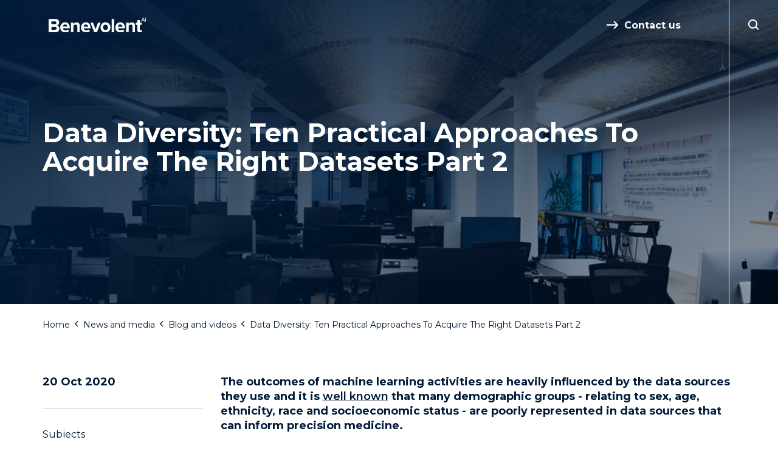

--- FILE ---
content_type: text/html; charset=UTF-8
request_url: https://edit.bai-13902.design-portfolio.info/news-and-media/blog-and-videos/data-diversity-ten-practical-approaches-acquire-right-datasets-part-2/
body_size: 7395
content:

<!DOCTYPE HTML>
<html lang="en-GB">
<head>
    <meta name="viewport" content="width=device-width, initial-scale=1.0">
    <link rel="preconnect" href="https://fonts.googleapis.com">
    <link rel="preconnect" href="https://fonts.gstatic.com" crossorigin>
    
<title>Data Diversity: Ten Practical Approaches To Acquire The Right Datasets Part 2 | BenevolentAI (AMS: BAI)</title>

<meta http-equiv="content-type" content="text/html; charset=UTF-8"/>
<meta name="description" content="In this two-part blog, we propose ten practical approaches to improving data acquisition to encourage more inclusive research and improve the diversity of data used in drug discovery."/>
<link rel="shortcut icon" href="https://bai-13902-s3.s3.eu-west-2.amazonaws.com/media/2716/6677/0799/favicon.ico" type="image/x-icon"/>
<link rel="icon" href="https://bai-13902-s3.s3.eu-west-2.amazonaws.com/media/2716/6677/0799/favicon.ico" type="image/x-icon"/>
<link rel="canonical" href="https://edit.bai-13902.design-portfolio.info/news-and-media/blog-and-videos/data-diversity-ten-practical-approaches-acquire-right-datasets-part-2/">
<script type="text/javascript">
    var CCM_DISPATCHER_FILENAME = "/index.php";
    var CCM_CID = 487;
    var CCM_EDIT_MODE = false;
    var CCM_ARRANGE_MODE = false;
    var CCM_IMAGE_PATH = "/concrete/images";
    var CCM_TOOLS_PATH = "/index.php/tools/required";
    var CCM_APPLICATION_URL = "https://edit.bai-13902.design-portfolio.info";
    var CCM_REL = "";
    var CCM_ACTIVE_LOCALE = "en_GB";
</script>

<link href="/concrete/css/font-awesome.css?ccm_nocache=24360337e0da0a9b781dd79fde263d43f80d2fd4" rel="stylesheet" type="text/css" media="all">
<link href="/concrete/blocks/share_this_page/view.css?ccm_nocache=24360337e0da0a9b781dd79fde263d43f80d2fd4" rel="stylesheet" type="text/css" media="all">
<link href="/packages/d_p_base//css/bootstrap.min.css?ccm_nocache=6d94dcc8b18cc5be39fb3a3d0f43262cdf5182fe" rel="stylesheet" type="text/css" media="all">
<link href="https://fonts.googleapis.com/css2?family=Montserrat:wght@400;500;600;700&display=swap" rel="stylesheet" type="text/css" media="all">
<link href="/application/themes/design_portfolio/css/theme.css?id=9d403507c75ca8fd8104b25851558785" rel="stylesheet" type="text/css" media="all">
<script type="text/javascript" src="/concrete/js/jquery.js?ccm_nocache=24360337e0da0a9b781dd79fde263d43f80d2fd4"></script>
<!-- Google Tag Manager -->
<script>(function(w,d,s,l,i){w[l]=w[l]||[];w[l].push({'gtm.start':
new Date().getTime(),event:'gtm.js'});var f=d.getElementsByTagName(s)[0],
j=d.createElement(s),dl=l!='dataLayer'?'&l='+l:'';j.async=true;j.src=
'https://www.googletagmanager.com/gtm.js?id='+i+dl;f.parentNode.insertBefore(j,f);
})(window,document,'script','dataLayer','GTM-NWJQQQ7');</script>
<!-- End Google Tag Manager -->    
    <meta property="og:type" content="website">
    <meta property="og:site_name" content="BenevolentAI (AMS: BAI)">
    <meta property="og:title" content="Data Diversity: Ten Practical Approaches To Acquire The Right Datasets Part 2">
    <meta property="og:description" content="In this two-part blog, we propose ten practical approaches to improving data acquisition to encourage more inclusive research and improve the diversity of data used in drug discovery.">
    <meta property="og:url" content="https://edit.bai-13902.design-portfolio.info/news-and-media/blog-and-videos/data-diversity-ten-practical-approaches-acquire-right-datasets-part-2/">
    <meta property="og:image" content="https://edit.bai-13902.design-portfolio.info/application/files/4116/7414/0082/Data_Diversity__Ten_practical_approaches_to_acquire_the_right_datasets_Part_2.jpg">
</head>
<body>
<div class="ccm-page ccm-page-id-487 page-type-blog-post page-template-blog-post">
    
<header class="header-main">
    <section class="header-main__shortcuts">
        <div class="vertical-line"></div>
            <div class="header-main__shortcuts-wrapper">
                <div class="header-main__logo">
                    <a href="/">
                        <img src="/application/images/logo.svg" alt="">
                    </a>
                </div>
                <div class="header-main__shortcuts-links">
                    

    <p><a class="btn btn-link" href="https://edit.bai-13902.design-portfolio.info/contact-us/">Contact us</a></p>

                </div>

                <div class="header-main__shortcuts-search">
                    

    
<div class="header-search">
<form action="https://edit.bai-13902.design-portfolio.info/search/" method="get" class="header-search__form">
                <input name="search_paths[]" type="hidden" value="">
        <div class="form-group form-group-sm">
        <div class="input-group">
            <input id="query" name="query" type="search" value="" class="form-control ccm-search-block-text" placeholder="What are you looking for?">
                <span class="input-group-btn">
                <input name="submit" type="submit" value="" class="form-control btn-search">
            </span>
        </div>
    </div>
</form>

<div class="btn search-toggle" id="search-toggle"></div>

</div>



<script>
    $(function () {
        $(".search-toggle").click(function () {
            $(".header-search").toggleClass("header-search-open");
            $('input[type="search"]').focus();
        });
    });
</script>

                </div>
            </div>
    </section>
</header>
    <main>
                


    

        <div class="ccm-custom-style-container ccm-custom-style-main-1377 darken-gradient"
            >
    
<div id="banner-1377" class="d-p-block banner">
    
<picture>
            <img src="https://bai-13902-s3.s3.eu-west-2.amazonaws.com/media/cache/thumbnails/88d10d07701192eb03c4841adb8c40dc.jpg" alt="6. Blogs _ Videos.jpg">
    </picture>

    <div class="overlay">
        <div class="container">
            <div class="animator--fade-in">
                                    <h1 class="page-heading">Data Diversity: Ten Practical Approaches To Acquire The Right Datasets Part 2</h1>
                            </div>
        </div>
    </div>
    <div class="vertical-line__banner"></div>
</div>

    </div>




        <div class="ccm-custom-style-container ccm-custom-style-breadcrumbs-3925 animator--breadcrumbs"
            >
    
<div class="breadcrumbs">
    <div class="container animator--fade-in">
        <ul id="d-p-navigation-3925" class="list-inline">
                            <li>
                    <a href="https://edit.bai-13902.design-portfolio.info/" target="_self">Home</a>
                </li>
                <li>
                    <i class="icomoon icomoon--chevron-left"></i>
                </li>
                            <li>
                    <a href="https://edit.bai-13902.design-portfolio.info/news-and-media/" target="_self">News and media</a>
                </li>
                <li>
                    <i class="icomoon icomoon--chevron-left"></i>
                </li>
                            <li>
                    <a href="https://edit.bai-13902.design-portfolio.info/news-and-media/blog-and-videos/" target="_self">Blog and videos</a>
                </li>
                <li>
                    <i class="icomoon icomoon--chevron-left"></i>
                </li>
                        <li>Data Diversity: Ten Practical Approaches To Acquire The Right Datasets Part 2</li>
        </ul>
    </div>
</div>

    </div>

<div class="pv-3-large">
    <div class="container">
        <div class="row">
            <div class="col-xs-12 col-md-3">
                <div class="subheading media-page__date">
                    20 Oct 2020                </div>

                                    <hr>
                    <div class="media-subject">
                        Subjects
                    </div>
                                            <div class="media-filter">
                            Data diversity                        </div>
                    
                                        <hr>
                                                    <img class="author__image" src="https://bai-13902-s3.s3.eu-west-2.amazonaws.com/media/9316/7455/5662/Kevin_Garwood_500x500.jpg" alt="Kevin_Garwood_500x500.jpg">
                                                <div class="author__name">Kevin Garwood</div>
                        Patient Data Manager: Information Governance and Data Acquisition in Precision Medicine                    
                <div class="hidden-xs hidden-sm">
                    <hr>
                    

    <p>Share this page</p>



    
<div class="ccm-block-share-this-page">
    <ul class="list-inline">
            <li>
            <a href="https://www.linkedin.com/shareArticle?mini-true&amp;url=https%3A%2F%2Fedit.bai-13902.design-portfolio.info%2Fnews-and-media%2Fblog-and-videos%2Fdata-diversity-ten-practical-approaches-acquire-right-datasets-part-2%2F&amp;title=Data+Diversity%3A+Ten+Practical+Approaches+To+Acquire+The+Right+Datasets+Part+2" target="_blank" rel="noopener noreferrer" aria-label="LinkedIn"><i class="fa fa-linkedin-square" aria-hidden="true" title="LinkedIn"></i></a>
        </li>
            <li>
            <a href="https://twitter.com/intent/tweet?url=https%3A%2F%2Fedit.bai-13902.design-portfolio.info%2Fnews-and-media%2Fblog-and-videos%2Fdata-diversity-ten-practical-approaches-acquire-right-datasets-part-2%2F" target="_blank" rel="noopener noreferrer" aria-label="Twitter"><i class="fa fa-twitter" aria-hidden="true" title="Twitter"></i></a>
        </li>
            <li>
            <a href="https://www.facebook.com/sharer/sharer.php?u=https%3A%2F%2Fedit.bai-13902.design-portfolio.info%2Fnews-and-media%2Fblog-and-videos%2Fdata-diversity-ten-practical-approaches-acquire-right-datasets-part-2%2F" target="_blank" rel="noopener noreferrer" aria-label="Facebook"><i class="fa fa-facebook" aria-hidden="true" title="Facebook"></i></a>
        </li>
        </ul>
</div>

                    <hr>
                    <div class="media-newsletter">
                        

    <p class="subheading">Newsletter</p>

<p><a class="btn btn-primary" href="https://edit.bai-13902.design-portfolio.info/news-and-media/newsletter-hidden/">Sign up</a></p>

                    </div>
                </div>
            </div>
            <div class="col-xs-12 col-md-9">
                

        <div class="ccm-custom-style-container ccm-custom-style-main-4367 mb-2-large"
            >
    <p class="lead">The outcomes of machine learning activities are heavily influenced by the data sources they use and it is <a href="https://edit.bai-13902.design-portfolio.info/news-and-media/blog-and-videos/mind-gap-diversity-issue-medical-research/">well known</a> that many demographic groups - relating to sex, age, ethnicity, race and socioeconomic status - are poorly represented in data sources that can inform precision medicine.</p>

<p>The need to improve the diversity of data used in the field is driven by moral, scientific and economic motives. Improvements could be made to many aspects of the drug discovery process, but here we focus on those which could be made to the data acquisition process. Here we outline some possible &nbsp;approaches.</p>

    </div>


        <div class="ccm-custom-style-container ccm-custom-style-main-2126 mb-2-large"
            >
    <p><strong>Your disease influences your landscape.</strong></p>

<p>The disease programmes that organisations choose are going to influence the landscape of data sources that can be pursued. &nbsp;For example, if you are going to work on a rare genetic disorder like Hunter&#39;s Syndrome, you may encounter few data sources, each with few patients. The disease affects almost exclusively males whose life expectancy then varies between 10 and 20 years of age. In this case, characteristics of disease prevalence may make it difficult to improve the diversity to include a lot more females and patients who are middle-aged or older.&nbsp;</p>

<p>On the other hand, if the disease of interest is more common like prostate cancer, for example, there will be more data sources with more patients represented in them. From the diversity perspective, we know that prostate cancer has a disproportionate incidence and mortality in black male groups compared with white male groups. Yet, most of the participants in prostate cancer trials are white males. In this case, there may be more room to look for more black male groups in many data sources to try and better represent them.</p>

<p>And this is an important lead-in for how to measure how adequately represented demographic groups may be.</p>

<p><strong>Determine how you will assess adequate representation.&zwj;</strong></p>

<p>Below is a chart that may help guide the metrics you might want to use to measure adequate diversity. Along the top are three different types of data sources: disease agnostic ones (i.e a national biobank), a common disease (i.e a type of cancer) and a rare disease (i.e a rare genetic disorder).</p>

<p>Down the side are demographic attributes. For a biobank, it may make sense to measure these attributes relative to the demographics of the patient areas they service. For common and rare diseases, we would mostly rely on prevalence and consider the demographics of the disease population.</p>

    </div>


        <div class="ccm-custom-style-container ccm-custom-style-main-1300 mb-2-large"
            >
    


    <div class="image-block">
        <img src="https://bai-13902-s3.s3.eu-west-2.amazonaws.com/media/7416/6938/1062/5f9065489d0d0d7e9845c8a7_DDI.png" alt="" width="1500" height="582" class="ccm-image-block img-responsive bID-1300">        <div class="overlay"></div>
    </div>

    
    </div>


    <p>Sometimes, it may not be the case that a disease is not prevalent in a given demographic group, it may be that data is absent, i.e a part of the population is not represented in the data. In those cases, you may want to view an improvement for diversity to mean that you are including people who are typically going to be missing from many of the disease&#39;s data sources. &nbsp;</p>

<p>In any case, determining how you will assess adequate representation is important and something to add as part of your process.</p>

<p><strong>Estimating a minimum N.&zwj;</strong></p>

<p>Suppose the goal is to improve the representation of a particular cross-section of society in the data. In that case, &nbsp;we need to ask: &ldquo;what is the minimum number of people for a given demographic so that the analyses can generate meaningful results?&rdquo;</p>

<p>This can be a very challenging question to answer because the minimum sample size can be influenced by many factors. It can depend on the disease, the disease trait, and the frequency of how prevalent that trait appears in a population. It depends on things like the power, the significance level, the number of hypotheses tested, the effect size and the population heterogeneity. Machine learning scientists are concerned about knowing whether a data source has necessary and sufficient data to identify and distinguish a signal from noise for some characteristic of interest.</p>

<p>Initially, the answer won&#39;t be a number - but a checklist of things that will help to provide a rough idea of what the N will be. That N will change as your analysis matures but it is useful to revisit it to help make data acquisition a cost-effective activity.</p>

<p><strong>&zwj;Look for your patients.&zwj;</strong></p>

<p>After all these steps, this is where you can begin to appreciate all the other factors that you may have to consider alongside diversity.</p>

<p>And you may start asking yourself, is the data answering the scientific questions I am interested in? Is the quality of clinical and molecular data in line with what I am searching for? How quick and easy is the application process for getting data? Are there any intellectual property considerations? How are longitudinal data points distributed across a data source?</p>

<p>Finding diversity in the data landscape for a disease can lead to some new kinds of creative thinking that may not be obvious. For example, if you want to find N patients of a given ethnicity, we need to think globally about where people from a demographic are because it will influence the administrative processes for acquiring data.&zwj;</p>

<p><strong>Create the demand: Put it in the contract.&zwj;</strong></p>

<p>When you find a prospective data source you like, ask for the diverse sets of data that include age, sex, ethnicity, race and socioeconomic status a part of a data access contract, along with indicating what you want to do with it. Create demand by specifying it in the contract, and hopefully, this will influence data providers to record that information better in the future.</p>

<p><a class="btn btn-link" href="https://edit.bai-13902.design-portfolio.info/news-and-media/blog-and-videos/data-diversity-ten-practical-approaches-acquire-right-datasets-part-2/">Blog Part 1</a><br />
&zwj;</p>

                                    <div class="background-grey media-grey">
                        

    <div class="row"><div class="col-xs-12 col-sm-6">

    


    <div class="image-block">
        <img src="https://bai-13902-s3.s3.eu-west-2.amazonaws.com/media/cache/thumbnails/e59184dbcfc5bda5f8d171c35a2ad74a.png" alt="" width="300" height="300" class="ccm-image-block img-responsive bID-2136">        <div class="overlay"></div>
    </div>

    
</div><div class="col-xs-12 col-sm-6">

    <h4><strong>Test our Diversity Analysis Tool: a simple open-source programme</strong></h4>

<p>The codebase we have open-sourced is meant to be simple and provide some basic code examples that may inspire you to develop more sophisticated solutions. We also provide information about common data processing issues that relate to these demographic concepts. The codebase may help you make a better assessment of the diversity in data sets you already work with. It may just help you evaluate the diversity in future health data sets you may encounter. However you may use the code, we hope it encourages you to think more about improving the diversity in data.</p>

<p><strong>The Diversity Analysis Tool is available on Github</strong></p>

<p><a class="btn btn-primary" href="https://edit.bai-13902.design-portfolio.info/news-and-media/blog-and-videos/diversity-analysis-tool-dat-towards-better-diversity-data-precision-medicine/">Find out more</a></p>

</div></div>
                    </div>
                
                <div class="hidden-md hidden-lg">
                    <hr>
                    

    <p>Share this page</p>



    
<div class="ccm-block-share-this-page">
    <ul class="list-inline">
            <li>
            <a href="https://www.linkedin.com/shareArticle?mini-true&amp;url=https%3A%2F%2Fedit.bai-13902.design-portfolio.info%2Fnews-and-media%2Fblog-and-videos%2Fdata-diversity-ten-practical-approaches-acquire-right-datasets-part-2%2F&amp;title=Data+Diversity%3A+Ten+Practical+Approaches+To+Acquire+The+Right+Datasets+Part+2" target="_blank" rel="noopener noreferrer" aria-label="LinkedIn"><i class="fa fa-linkedin-square" aria-hidden="true" title="LinkedIn"></i></a>
        </li>
            <li>
            <a href="https://twitter.com/intent/tweet?url=https%3A%2F%2Fedit.bai-13902.design-portfolio.info%2Fnews-and-media%2Fblog-and-videos%2Fdata-diversity-ten-practical-approaches-acquire-right-datasets-part-2%2F" target="_blank" rel="noopener noreferrer" aria-label="Twitter"><i class="fa fa-twitter" aria-hidden="true" title="Twitter"></i></a>
        </li>
            <li>
            <a href="https://www.facebook.com/sharer/sharer.php?u=https%3A%2F%2Fedit.bai-13902.design-portfolio.info%2Fnews-and-media%2Fblog-and-videos%2Fdata-diversity-ten-practical-approaches-acquire-right-datasets-part-2%2F" target="_blank" rel="noopener noreferrer" aria-label="Facebook"><i class="fa fa-facebook" aria-hidden="true" title="Facebook"></i></a>
        </li>
        </ul>
</div>

                    <hr>
                    <div class="media-newsletter">
                        

    <p class="subheading">Newsletter</p>

<p><a class="btn btn-primary" href="https://edit.bai-13902.design-portfolio.info/news-and-media/newsletter-hidden/">Sign up</a></p>

                    </div>
                </div>
                <hr>
                <a href="/news-and-media/blog-and-videos" class="btn btn-back">Back to blog post and
                    videos</a>
            </div>
        </div>
    </div>
</div>

        <div class="ccm-custom-style-container ccm-custom-style-latestmedia-1041 background-mead-tint"
            >

    <section class="section"><div class="container">

        <div class="ccm-custom-style-container ccm-custom-style-latestmedia246-1042 mb-3-large"
            >
    <h2 class="heading" style="text-align: center;">Latest blog posts</h2>

    </div>


    
    <div class="latest-media">
        <div class="row row--flex">
                                                    <div class="col-xs-12 col-sm-6 col-md-4">
                        <a class="media-card" href="https://edit.bai-13902.design-portfolio.info/news-and-media/blog-and-videos/cso-anne-phelan-talks-emerj-about-challenges-drug-discovery-and-how-ai-can-be-used-tackle/" target="_self"
                           title="CSO, Anne Phelan talks to Emerj about the challenges of drug discovery and how AI can be used to tackle this"
                           aria-label="CSO, Anne Phelan talks to Emerj about the challenges of drug discovery and how AI can be used to tackle this">
                            <div class="media-card__image">
                                                                    <img src="/application/files/1517/2969/6865/Benevolent__-_Quote_Cards__-_231024_1.jpg" alt="Benevolent__-_Quote_Cards__-_231024_1.jpg" width="360" height="273" class="img-responsive">                                                                    <div class="media-filter__area">
                                                                            <div class="media-filter">
                                                                                        Blog                                        </div>
                                                                    </div>
                            </div>

                            <div class="media-card__content">
                                <div class="media-card__date">01 Jul 2024</div>
                                <div class="subheading">CSO, Anne Phelan talks to Emerj about the challenges of drug discovery and how AI can be used to tackle this</div>
                                <div class="btn btn-link">Read more</div>
                            </div>
                        </a>
                    </div>
                                                        <div class="col-xs-12 col-sm-6 col-md-4">
                        <a class="media-card" href="https://edit.bai-13902.design-portfolio.info/news-and-media/blog-and-videos/sano-genetics-benevolentai-combining-machine-learning-genetic-and-medical-data-ulcerative-colitis/" target="_self"
                           title="Sano Genetics &amp; BenevolentAI: Combining machine learning with genetic and medical data in ulcerative colitis"
                           aria-label="Sano Genetics &amp; BenevolentAI: Combining machine learning with genetic and medical data in ulcerative colitis">
                            <div class="media-card__image">
                                                                    <img src="/application/files/7616/8310/7235/Sano_Genetics_Blog_April_2023.jpg" alt="Sano_Genetics_Blog_April_2023.jpg" width="6000" height="4500" class="img-responsive">                                                                    <div class="media-filter__area">
                                                                            <div class="media-filter">
                                                                                        Blog                                        </div>
                                                                    </div>
                            </div>

                            <div class="media-card__content">
                                <div class="media-card__date">03 May 2023</div>
                                <div class="subheading">Sano Genetics &amp; BenevolentAI: Combining machine learning with genetic and medical data in ulcerative colitis</div>
                                <div class="btn btn-link">Read more</div>
                            </div>
                        </a>
                    </div>
                                                        <div class="col-xs-12 col-sm-6 col-md-4">
                        <a class="media-card" href="https://edit.bai-13902.design-portfolio.info/news-and-media/blog-and-videos/benevolentais-cso-anne-phelan-recognised-her-contributions-innovation-drug-development/" target="_self"
                           title="BenevolentAI’s CSO, Anne Phelan, recognised for her contributions to innovation in drug development"
                           aria-label="BenevolentAI’s CSO, Anne Phelan, recognised for her contributions to innovation in drug development">
                            <div class="media-card__image">
                                                                    <img src="/application/files/3516/8261/0028/image2.jpg" alt="image2.jpg" width="1440" height="1080" class="img-responsive">                                                                    <div class="media-filter__area">
                                                                            <div class="media-filter">
                                                                                        Blog                                        </div>
                                                                    </div>
                            </div>

                            <div class="media-card__content">
                                <div class="media-card__date">27 Apr 2023</div>
                                <div class="subheading">BenevolentAI’s CSO, Anne Phelan, recognised for her contributions to innovation in drug development</div>
                                <div class="btn btn-link">Read more</div>
                            </div>
                        </a>
                    </div>
                        </div><!-- end .ccm-block-page-list-pages -->

        
    </div><!-- end .ccm-block-page-list-wrapper -->

    


    <hr/>


    <p style="text-align: center;"><a class="btn btn-primary" href="https://edit.bai-13902.design-portfolio.info/news-and-media/blog-and-videos/">All blog post and videos</a></p>

</div></section>
    </div>


    </main>
    
<footer class="footer">
    <div class="container">
        <div class="row">
            <div class="col-xs-12 col-md-6 footer__logo">
                

    


    <div class="image-block">
        <img src="https://bai-13902-s3.s3.eu-west-2.amazonaws.com/media/7916/6636/5251/logo.svg" alt="" class="ccm-svg ccm-image-block img-responsive bID-181">        <div class="overlay"></div>
    </div>

    
            </div>
            <div class="col-xs-12 col-md-6 footer__social">
                

    
<div id="ccm-block-social-links285" class="ccm-block-social-links">
    <ul>
                <li>
                <a target="_blank" rel="noopener noreferrer" href="https://twitter.com/benevolent_ai"
                    aria-label="Twitter"><i class="fa fa-twitter" aria-hidden="true" title="Twitter"></i></a>
            </li>
                    <li>
                <a target="_blank" rel="noopener noreferrer" href="http://linkedin.com/company/benevolentai/"
                    aria-label="LinkedIn"><i class="fa fa-linkedin-square" aria-hidden="true" title="LinkedIn"></i></a>
            </li>
                    <li>
                <a target="_blank" rel="noopener noreferrer" href="https://www.youtube.com/benevolentai"
                    aria-label="Youtube"><i class="fa fa-youtube" aria-hidden="true" title="Youtube"></i></a>
            </li>
                    <li>
                <a target="_blank" rel="noopener noreferrer" href="https://www.facebook.com/BenevolentAI/"
                    aria-label="Facebook"><i class="fa fa-facebook" aria-hidden="true" title="Facebook"></i></a>
            </li>
            </ul>
</div>

            </div>
        </div>
        <div class="row row--flex">
            <div class="col-xs-12 col-md-4">
                

    <p><a class="btn btn-primary" href="https://edit.bai-13902.design-portfolio.info/contact-us/">Contact us</a></p>

<p>Registered address<br />
9 rue de Bitbourg<br />
L-1273 Luxembourg<br />
Grand Duchy of Luxembourg</p>

            </div>
            <div class="col-xs-12 col-sm-6 col-md-3">
                            </div>
            <div class="col-xs-12 col-sm-6 col-md-3 footer__legal-nav">
                

    

    <ul>
	<li><a href="https://edit.bai-13902.design-portfolio.info/investors/">Regulatory Archive</a></li>
	<li><a href="https://edit.bai-13902.design-portfolio.info/terms-and-conditions/">Terms and conditions</a></li>
	<li><a href="https://edit.bai-13902.design-portfolio.info/privacy-notice/">Privacy policy</a></li>
	<li><a href="https://edit.bai-13902.design-portfolio.info/cookie-declaration/">Cookie declaration</a></li>
	<li><a href="https://edit.bai-13902.design-portfolio.info/accessibility/">Accessibility</a></li>
	<li><a href="https://edit.bai-13902.design-portfolio.info/sitemap/">Sitemap</a></li>
</ul>


            </div>
        </div>
        <div class="row">
            <div class="col-xs-12 col-md-6">
                

    <p>Company registration: R.C.S. Luxembourg: B288631</p>

            </div>
            <div class="col-xs-12 col-md-6 footer__copyright">
                

    <p>&copy;BenevolentAI&nbsp;2026</p>

            </div>
        </div>
    </div>
</footer>
</div>
<script type="text/javascript" src="/concrete/js/picturefill.js?ccm_nocache=24360337e0da0a9b781dd79fde263d43f80d2fd4"></script>
<script type="text/javascript" src="/application/js/mixitup.min.js?ccm_nocache=24360337e0da0a9b781dd79fde263d43f80d2fd4"></script>
<script type="text/javascript" src="/application/js/mixitup-pagination.js?ccm_nocache=24360337e0da0a9b781dd79fde263d43f80d2fd4"></script>
<script type="text/javascript" src="/concrete/js/bootstrap/alert.js?ccm_nocache=24360337e0da0a9b781dd79fde263d43f80d2fd4"></script>
<script type="text/javascript" src="/concrete/js/bootstrap/transition.js?ccm_nocache=24360337e0da0a9b781dd79fde263d43f80d2fd4"></script>
<script type="text/javascript" src="/application/themes/design_portfolio/js/theme.js?id=ac92d21f93e5212497355e9b169fde97"></script>
</body>
</html>


--- FILE ---
content_type: text/css
request_url: https://edit.bai-13902.design-portfolio.info/application/themes/design_portfolio/css/theme.css?id=9d403507c75ca8fd8104b25851558785
body_size: 18113
content:
@charset "UTF-8";
/*!
© 1991 - 2021 DESIGN PORTFOLIO
SOME RIGHTS RESERVED
www.design-portfolio.co.uk
*/@font-face{font-display:block;font-family:icomoon;font-style:normal;font-weight:400;src:url(../fonts/icomoon/icomoon.eot?x9okla);src:url(../fonts/icomoon/icomoon.eot?x9okla#iefix) format("embedded-opentype"),url(../fonts/icomoon/icomoon.woff2?x9okla) format("woff2"),url(../fonts/icomoon/icomoon.ttf?x9okla) format("truetype"),url(../fonts/icomoon/icomoon.woff?x9okla) format("woff"),url(../fonts/icomoon/icomoon.svg?x9okla#icomoon) format("svg")}*{-webkit-font-smoothing:antialiased}.card{word-wrap:break-word;background-clip:border-box;background-color:#fff;border:1px solid rgba(0,0,0,.125);display:flex;flex-direction:column;min-width:0;position:relative}.card>hr{margin-left:0;margin-right:0}.card-body{flex:1 1 auto;padding:1.25rem}.card-title{margin-bottom:.75rem}.card-subtitle{margin-top:-.375rem}.card-subtitle,.card-text :last-child{margin-bottom:0}.card-link+.card-link{margin-left:1.25rem}.card-header{background-color:rgba(0,0,0,.03);border-bottom:1px solid rgba(0,0,0,.125);margin-bottom:0;padding:.75rem 1.25rem}.card-header+.list-group .list-group-item:first-child{border-top:0}.card-footer{background-color:rgba(0,0,0,.03);border-top:1px solid rgba(0,0,0,.125);padding:.75rem 1.25rem}.card-header-tabs{border-bottom:0;margin-bottom:-.75rem}.card-header-pills,.card-header-tabs{margin-left:-.625rem;margin-right:-.625rem}.card-img-overlay{bottom:0;left:0;padding:1.25rem;position:absolute;right:0;top:0}.card-img,.card-img-bottom,.card-img-top{width:100%}.card-deck{display:flex;flex-direction:column}.card-deck .card{margin-bottom:15px}@media (min-width:768px){.card-deck{flex-flow:row wrap;margin-left:-15px;margin-right:-15px}.card-deck .card{display:flex;flex:1 0 0;flex-direction:column;margin-bottom:0;margin-left:15px;margin-right:15px}}.card-group{display:flex;flex-direction:column}.card-group>.card{margin-bottom:15px}@media (min-width:768px){.card-group{flex-flow:row wrap}.card-group>.card{flex:1 0 0;margin-bottom:0}.card-group>.card+.card{border-left:0;margin-left:0}}.card-columns .card{margin-bottom:.75rem}@media (min-width:768px){.card-columns{-moz-column-count:3;column-count:3;-moz-column-gap:1.25rem;column-gap:1.25rem;orphans:1;widows:1}.card-columns .card{display:inline-block;width:100%}}.accordion .card:not(:first-of-type,:last-of-type){border-bottom:0;border-radius:0}.accordion .card:not(:first-of-type) .card-header:first-child{border-radius:0}.accordion .card:first-of-type{border-bottom:0;border-bottom-left-radius:0;border-bottom-right-radius:0}.accordion .card:last-of-type{border-top-left-radius:0;border-top-right-radius:0}.panel-group .panel .panel-heading{padding:0}.panel-group .panel .panel-heading .panel-title{font-size:inherit}.panel-group .panel .panel-heading .panel-title a{display:block;padding:10px 3rem 10px 15px;position:relative;text-decoration:none}.panel-group .panel .panel-heading .panel-title a:after{content:"\f106";display:inline-block;font-family:FontAwesome;padding:10px 15px;position:absolute;right:0;top:0}.panel-group .panel .panel-heading .panel-title a.collapsed:after{content:"\f107"}

/*!
 * Hamburgers
 * @description Tasty CSS-animated hamburgers
 * @author Jonathan Suh @jonsuh
 * @site https://jonsuh.com/hamburgers
 * @link https://github.com/jonsuh/hamburgers
 */.hamburger{background-color:transparent;border:0;color:inherit;cursor:pointer;display:inline-block;font:inherit;margin:0;overflow:visible;padding:6px;text-transform:none;transition-duration:.15s;transition-property:opacity,filter;transition-timing-function:linear}.hamburger.is-active:hover,.hamburger:hover{opacity:1}.hamburger.is-active .hamburger-inner,.hamburger.is-active .hamburger-inner:after,.hamburger.is-active .hamburger-inner:before{background-color:#000}.hamburger-box{display:inline-block;height:24px;position:relative;width:32px}.hamburger-inner{display:block;margin-top:-2px;top:50%}.hamburger-inner,.hamburger-inner:after,.hamburger-inner:before{background-color:#000;border-radius:2px;height:4px;position:absolute;transition-duration:.15s;transition-property:transform;transition-timing-function:ease;width:32px}.hamburger-inner:after,.hamburger-inner:before{content:"";display:block}.hamburger-inner:before{top:-10px}.hamburger-inner:after{bottom:-10px}.hamburger--3dx .hamburger-box{perspective:64px}.hamburger--3dx .hamburger-inner{transition:transform .15s cubic-bezier(.645,.045,.355,1),background-color 0s cubic-bezier(.645,.045,.355,1) .1s}.hamburger--3dx .hamburger-inner:after,.hamburger--3dx .hamburger-inner:before{transition:transform 0s cubic-bezier(.645,.045,.355,1) .1s}.hamburger--3dx.is-active .hamburger-inner{background-color:transparent!important;transform:rotateY(180deg)}.hamburger--3dx.is-active .hamburger-inner:before{transform:translate3d(0,10px,0) rotate(45deg)}.hamburger--3dx.is-active .hamburger-inner:after{transform:translate3d(0,-10px,0) rotate(-45deg)}.hamburger--3dx-r .hamburger-box{perspective:64px}.hamburger--3dx-r .hamburger-inner{transition:transform .15s cubic-bezier(.645,.045,.355,1),background-color 0s cubic-bezier(.645,.045,.355,1) .1s}.hamburger--3dx-r .hamburger-inner:after,.hamburger--3dx-r .hamburger-inner:before{transition:transform 0s cubic-bezier(.645,.045,.355,1) .1s}.hamburger--3dx-r.is-active .hamburger-inner{background-color:transparent!important;transform:rotateY(-180deg)}.hamburger--3dx-r.is-active .hamburger-inner:before{transform:translate3d(0,10px,0) rotate(45deg)}.hamburger--3dx-r.is-active .hamburger-inner:after{transform:translate3d(0,-10px,0) rotate(-45deg)}.hamburger--3dy .hamburger-box{perspective:64px}.hamburger--3dy .hamburger-inner{transition:transform .15s cubic-bezier(.645,.045,.355,1),background-color 0s cubic-bezier(.645,.045,.355,1) .1s}.hamburger--3dy .hamburger-inner:after,.hamburger--3dy .hamburger-inner:before{transition:transform 0s cubic-bezier(.645,.045,.355,1) .1s}.hamburger--3dy.is-active .hamburger-inner{background-color:transparent!important;transform:rotateX(-180deg)}.hamburger--3dy.is-active .hamburger-inner:before{transform:translate3d(0,10px,0) rotate(45deg)}.hamburger--3dy.is-active .hamburger-inner:after{transform:translate3d(0,-10px,0) rotate(-45deg)}.hamburger--3dy-r .hamburger-box{perspective:64px}.hamburger--3dy-r .hamburger-inner{transition:transform .15s cubic-bezier(.645,.045,.355,1),background-color 0s cubic-bezier(.645,.045,.355,1) .1s}.hamburger--3dy-r .hamburger-inner:after,.hamburger--3dy-r .hamburger-inner:before{transition:transform 0s cubic-bezier(.645,.045,.355,1) .1s}.hamburger--3dy-r.is-active .hamburger-inner{background-color:transparent!important;transform:rotateX(180deg)}.hamburger--3dy-r.is-active .hamburger-inner:before{transform:translate3d(0,10px,0) rotate(45deg)}.hamburger--3dy-r.is-active .hamburger-inner:after{transform:translate3d(0,-10px,0) rotate(-45deg)}.hamburger--3dxy .hamburger-box{perspective:64px}.hamburger--3dxy .hamburger-inner{transition:transform .15s cubic-bezier(.645,.045,.355,1),background-color 0s cubic-bezier(.645,.045,.355,1) .1s}.hamburger--3dxy .hamburger-inner:after,.hamburger--3dxy .hamburger-inner:before{transition:transform 0s cubic-bezier(.645,.045,.355,1) .1s}.hamburger--3dxy.is-active .hamburger-inner{background-color:transparent!important;transform:rotateX(180deg) rotateY(180deg)}.hamburger--3dxy.is-active .hamburger-inner:before{transform:translate3d(0,10px,0) rotate(45deg)}.hamburger--3dxy.is-active .hamburger-inner:after{transform:translate3d(0,-10px,0) rotate(-45deg)}.hamburger--3dxy-r .hamburger-box{perspective:64px}.hamburger--3dxy-r .hamburger-inner{transition:transform .15s cubic-bezier(.645,.045,.355,1),background-color 0s cubic-bezier(.645,.045,.355,1) .1s}.hamburger--3dxy-r .hamburger-inner:after,.hamburger--3dxy-r .hamburger-inner:before{transition:transform 0s cubic-bezier(.645,.045,.355,1) .1s}.hamburger--3dxy-r.is-active .hamburger-inner{background-color:transparent!important;transform:rotateX(180deg) rotateY(180deg) rotate(-180deg)}.hamburger--3dxy-r.is-active .hamburger-inner:before{transform:translate3d(0,10px,0) rotate(45deg)}.hamburger--3dxy-r.is-active .hamburger-inner:after{transform:translate3d(0,-10px,0) rotate(-45deg)}.hamburger--arrow.is-active .hamburger-inner:before{transform:translate3d(-6.4px,0,0) rotate(-45deg) scaleX(.7)}.hamburger--arrow.is-active .hamburger-inner:after{transform:translate3d(-6.4px,0,0) rotate(45deg) scaleX(.7)}.hamburger--arrow-r.is-active .hamburger-inner:before{transform:translate3d(6.4px,0,0) rotate(45deg) scaleX(.7)}.hamburger--arrow-r.is-active .hamburger-inner:after{transform:translate3d(6.4px,0,0) rotate(-45deg) scaleX(.7)}.hamburger--arrowalt .hamburger-inner:before{transition:top .1s ease .1s,transform .1s cubic-bezier(.165,.84,.44,1)}.hamburger--arrowalt .hamburger-inner:after{transition:bottom .1s ease .1s,transform .1s cubic-bezier(.165,.84,.44,1)}.hamburger--arrowalt.is-active .hamburger-inner:before{top:0;transform:translate3d(-6.4px,-8px,0) rotate(-45deg) scaleX(.7);transition:top .1s ease,transform .1s cubic-bezier(.895,.03,.685,.22) .1s}.hamburger--arrowalt.is-active .hamburger-inner:after{bottom:0;transform:translate3d(-6.4px,8px,0) rotate(45deg) scaleX(.7);transition:bottom .1s ease,transform .1s cubic-bezier(.895,.03,.685,.22) .1s}.hamburger--arrowalt-r .hamburger-inner:before{transition:top .1s ease .1s,transform .1s cubic-bezier(.165,.84,.44,1)}.hamburger--arrowalt-r .hamburger-inner:after{transition:bottom .1s ease .1s,transform .1s cubic-bezier(.165,.84,.44,1)}.hamburger--arrowalt-r.is-active .hamburger-inner:before{top:0;transform:translate3d(6.4px,-8px,0) rotate(45deg) scaleX(.7);transition:top .1s ease,transform .1s cubic-bezier(.895,.03,.685,.22) .1s}.hamburger--arrowalt-r.is-active .hamburger-inner:after{bottom:0;transform:translate3d(6.4px,8px,0) rotate(-45deg) scaleX(.7);transition:bottom .1s ease,transform .1s cubic-bezier(.895,.03,.685,.22) .1s}.hamburger--arrowturn.is-active .hamburger-inner{transform:rotate(-180deg)}.hamburger--arrowturn.is-active .hamburger-inner:before{transform:translate3d(8px,0,0) rotate(45deg) scaleX(.7)}.hamburger--arrowturn.is-active .hamburger-inner:after{transform:translate3d(8px,0,0) rotate(-45deg) scaleX(.7)}.hamburger--arrowturn-r.is-active .hamburger-inner{transform:rotate(-180deg)}.hamburger--arrowturn-r.is-active .hamburger-inner:before{transform:translate3d(-8px,0,0) rotate(-45deg) scaleX(.7)}.hamburger--arrowturn-r.is-active .hamburger-inner:after{transform:translate3d(-8px,0,0) rotate(45deg) scaleX(.7)}.hamburger--boring .hamburger-inner,.hamburger--boring .hamburger-inner:after,.hamburger--boring .hamburger-inner:before{transition-property:none}.hamburger--boring.is-active .hamburger-inner{transform:rotate(45deg)}.hamburger--boring.is-active .hamburger-inner:before{opacity:0;top:0}.hamburger--boring.is-active .hamburger-inner:after{bottom:0;transform:rotate(-90deg)}.hamburger--collapse .hamburger-inner{bottom:0;top:auto;transition-delay:.13s;transition-duration:.13s;transition-timing-function:cubic-bezier(.55,.055,.675,.19)}.hamburger--collapse .hamburger-inner:after{top:-20px;transition:top .2s cubic-bezier(.33333,.66667,.66667,1) .2s,opacity .1s linear}.hamburger--collapse .hamburger-inner:before{transition:top .12s cubic-bezier(.33333,.66667,.66667,1) .2s,transform .13s cubic-bezier(.55,.055,.675,.19)}.hamburger--collapse.is-active .hamburger-inner{transform:translate3d(0,-10px,0) rotate(-45deg);transition-delay:.22s;transition-timing-function:cubic-bezier(.215,.61,.355,1)}.hamburger--collapse.is-active .hamburger-inner:after{opacity:0;top:0;transition:top .2s cubic-bezier(.33333,0,.66667,.33333),opacity .1s linear .22s}.hamburger--collapse.is-active .hamburger-inner:before{top:0;transform:rotate(-90deg);transition:top .1s cubic-bezier(.33333,0,.66667,.33333) .16s,transform .13s cubic-bezier(.215,.61,.355,1) .25s}.hamburger--collapse-r .hamburger-inner{bottom:0;top:auto;transition-delay:.13s;transition-duration:.13s;transition-timing-function:cubic-bezier(.55,.055,.675,.19)}.hamburger--collapse-r .hamburger-inner:after{top:-20px;transition:top .2s cubic-bezier(.33333,.66667,.66667,1) .2s,opacity .1s linear}.hamburger--collapse-r .hamburger-inner:before{transition:top .12s cubic-bezier(.33333,.66667,.66667,1) .2s,transform .13s cubic-bezier(.55,.055,.675,.19)}.hamburger--collapse-r.is-active .hamburger-inner{transform:translate3d(0,-10px,0) rotate(45deg);transition-delay:.22s;transition-timing-function:cubic-bezier(.215,.61,.355,1)}.hamburger--collapse-r.is-active .hamburger-inner:after{opacity:0;top:0;transition:top .2s cubic-bezier(.33333,0,.66667,.33333),opacity .1s linear .22s}.hamburger--collapse-r.is-active .hamburger-inner:before{top:0;transform:rotate(90deg);transition:top .1s cubic-bezier(.33333,0,.66667,.33333) .16s,transform .13s cubic-bezier(.215,.61,.355,1) .25s}.hamburger--elastic .hamburger-inner{top:2px;transition-duration:.275s;transition-timing-function:cubic-bezier(.68,-.55,.265,1.55)}.hamburger--elastic .hamburger-inner:before{top:10px;transition:opacity .125s ease .275s}.hamburger--elastic .hamburger-inner:after{top:20px;transition:transform .275s cubic-bezier(.68,-.55,.265,1.55)}.hamburger--elastic.is-active .hamburger-inner{transform:translate3d(0,10px,0) rotate(135deg);transition-delay:75ms}.hamburger--elastic.is-active .hamburger-inner:before{opacity:0;transition-delay:0s}.hamburger--elastic.is-active .hamburger-inner:after{transform:translate3d(0,-20px,0) rotate(-270deg);transition-delay:75ms}.hamburger--elastic-r .hamburger-inner{top:2px;transition-duration:.275s;transition-timing-function:cubic-bezier(.68,-.55,.265,1.55)}.hamburger--elastic-r .hamburger-inner:before{top:10px;transition:opacity .125s ease .275s}.hamburger--elastic-r .hamburger-inner:after{top:20px;transition:transform .275s cubic-bezier(.68,-.55,.265,1.55)}.hamburger--elastic-r.is-active .hamburger-inner{transform:translate3d(0,10px,0) rotate(-135deg);transition-delay:75ms}.hamburger--elastic-r.is-active .hamburger-inner:before{opacity:0;transition-delay:0s}.hamburger--elastic-r.is-active .hamburger-inner:after{transform:translate3d(0,-20px,0) rotate(270deg);transition-delay:75ms}.hamburger--emphatic{overflow:hidden}.hamburger--emphatic .hamburger-inner{transition:background-color .125s ease-in .175s}.hamburger--emphatic .hamburger-inner:before{left:0;transition:transform .125s cubic-bezier(.6,.04,.98,.335),top .05s linear .125s,left .125s ease-in .175s}.hamburger--emphatic .hamburger-inner:after{right:0;top:10px;transition:transform .125s cubic-bezier(.6,.04,.98,.335),top .05s linear .125s,right .125s ease-in .175s}.hamburger--emphatic.is-active .hamburger-inner{background-color:transparent!important;transition-delay:0s;transition-timing-function:ease-out}.hamburger--emphatic.is-active .hamburger-inner:before{left:-64px;top:-64px;transform:translate3d(64px,64px,0) rotate(45deg);transition:left .125s ease-out,top .05s linear .125s,transform .125s cubic-bezier(.075,.82,.165,1) .175s}.hamburger--emphatic.is-active .hamburger-inner:after{right:-64px;top:-64px;transform:translate3d(-64px,64px,0) rotate(-45deg);transition:right .125s ease-out,top .05s linear .125s,transform .125s cubic-bezier(.075,.82,.165,1) .175s}.hamburger--emphatic-r{overflow:hidden}.hamburger--emphatic-r .hamburger-inner{transition:background-color .125s ease-in .175s}.hamburger--emphatic-r .hamburger-inner:before{left:0;transition:transform .125s cubic-bezier(.6,.04,.98,.335),top .05s linear .125s,left .125s ease-in .175s}.hamburger--emphatic-r .hamburger-inner:after{right:0;top:10px;transition:transform .125s cubic-bezier(.6,.04,.98,.335),top .05s linear .125s,right .125s ease-in .175s}.hamburger--emphatic-r.is-active .hamburger-inner{background-color:transparent!important;transition-delay:0s;transition-timing-function:ease-out}.hamburger--emphatic-r.is-active .hamburger-inner:before{left:-64px;top:64px;transform:translate3d(64px,-64px,0) rotate(-45deg);transition:left .125s ease-out,top .05s linear .125s,transform .125s cubic-bezier(.075,.82,.165,1) .175s}.hamburger--emphatic-r.is-active .hamburger-inner:after{right:-64px;top:64px;transform:translate3d(-64px,-64px,0) rotate(45deg);transition:right .125s ease-out,top .05s linear .125s,transform .125s cubic-bezier(.075,.82,.165,1) .175s}.hamburger--minus .hamburger-inner:after,.hamburger--minus .hamburger-inner:before{transition:bottom .08s ease-out 0s,top .08s ease-out 0s,opacity 0s linear}.hamburger--minus.is-active .hamburger-inner:after,.hamburger--minus.is-active .hamburger-inner:before{opacity:0;transition:bottom .08s ease-out,top .08s ease-out,opacity 0s linear .08s}.hamburger--minus.is-active .hamburger-inner:before{top:0}.hamburger--minus.is-active .hamburger-inner:after{bottom:0}.hamburger--slider .hamburger-inner{top:2px}.hamburger--slider .hamburger-inner:before{top:10px;transition-duration:.15s;transition-property:transform,opacity;transition-timing-function:ease}.hamburger--slider .hamburger-inner:after{top:20px}.hamburger--slider.is-active .hamburger-inner{transform:translate3d(0,10px,0) rotate(45deg)}.hamburger--slider.is-active .hamburger-inner:before{opacity:0;transform:rotate(-45deg) translate3d(-4.5714285714px,-6px,0)}.hamburger--slider.is-active .hamburger-inner:after{transform:translate3d(0,-20px,0) rotate(-90deg)}.hamburger--slider-r .hamburger-inner{top:2px}.hamburger--slider-r .hamburger-inner:before{top:10px;transition-duration:.15s;transition-property:transform,opacity;transition-timing-function:ease}.hamburger--slider-r .hamburger-inner:after{top:20px}.hamburger--slider-r.is-active .hamburger-inner{transform:translate3d(0,10px,0) rotate(-45deg)}.hamburger--slider-r.is-active .hamburger-inner:before{opacity:0;transform:rotate(45deg) translate3d(4.5714285714px,-6px,0)}.hamburger--slider-r.is-active .hamburger-inner:after{transform:translate3d(0,-20px,0) rotate(90deg)}.hamburger--spin .hamburger-inner{transition-duration:.22s;transition-timing-function:cubic-bezier(.55,.055,.675,.19)}.hamburger--spin .hamburger-inner:before{transition:top .1s ease-in .25s,opacity .1s ease-in}.hamburger--spin .hamburger-inner:after{transition:bottom .1s ease-in .25s,transform .22s cubic-bezier(.55,.055,.675,.19)}.hamburger--spin.is-active .hamburger-inner{transform:rotate(225deg);transition-delay:.12s;transition-timing-function:cubic-bezier(.215,.61,.355,1)}.hamburger--spin.is-active .hamburger-inner:before{opacity:0;top:0;transition:top .1s ease-out,opacity .1s ease-out .12s}.hamburger--spin.is-active .hamburger-inner:after{bottom:0;transform:rotate(-90deg);transition:bottom .1s ease-out,transform .22s cubic-bezier(.215,.61,.355,1) .12s}.hamburger--spin-r .hamburger-inner{transition-duration:.22s;transition-timing-function:cubic-bezier(.55,.055,.675,.19)}.hamburger--spin-r .hamburger-inner:before{transition:top .1s ease-in .25s,opacity .1s ease-in}.hamburger--spin-r .hamburger-inner:after{transition:bottom .1s ease-in .25s,transform .22s cubic-bezier(.55,.055,.675,.19)}.hamburger--spin-r.is-active .hamburger-inner{transform:rotate(-225deg);transition-delay:.12s;transition-timing-function:cubic-bezier(.215,.61,.355,1)}.hamburger--spin-r.is-active .hamburger-inner:before{opacity:0;top:0;transition:top .1s ease-out,opacity .1s ease-out .12s}.hamburger--spin-r.is-active .hamburger-inner:after{bottom:0;transform:rotate(90deg);transition:bottom .1s ease-out,transform .22s cubic-bezier(.215,.61,.355,1) .12s}.hamburger--spring .hamburger-inner{top:2px;transition:background-color 0s linear .13s}.hamburger--spring .hamburger-inner:before{top:10px;transition:top .1s cubic-bezier(.33333,.66667,.66667,1) .2s,transform .13s cubic-bezier(.55,.055,.675,.19)}.hamburger--spring .hamburger-inner:after{top:20px;transition:top .2s cubic-bezier(.33333,.66667,.66667,1) .2s,transform .13s cubic-bezier(.55,.055,.675,.19)}.hamburger--spring.is-active .hamburger-inner{background-color:transparent!important;transition-delay:.22s}.hamburger--spring.is-active .hamburger-inner:before{top:0;transform:translate3d(0,10px,0) rotate(45deg);transition:top .1s cubic-bezier(.33333,0,.66667,.33333) .15s,transform .13s cubic-bezier(.215,.61,.355,1) .22s}.hamburger--spring.is-active .hamburger-inner:after{top:0;transform:translate3d(0,10px,0) rotate(-45deg);transition:top .2s cubic-bezier(.33333,0,.66667,.33333),transform .13s cubic-bezier(.215,.61,.355,1) .22s}.hamburger--spring-r .hamburger-inner{bottom:0;top:auto;transition-delay:0s;transition-duration:.13s;transition-timing-function:cubic-bezier(.55,.055,.675,.19)}.hamburger--spring-r .hamburger-inner:after{top:-20px;transition:top .2s cubic-bezier(.33333,.66667,.66667,1) .2s,opacity 0s linear}.hamburger--spring-r .hamburger-inner:before{transition:top .1s cubic-bezier(.33333,.66667,.66667,1) .2s,transform .13s cubic-bezier(.55,.055,.675,.19)}.hamburger--spring-r.is-active .hamburger-inner{transform:translate3d(0,-10px,0) rotate(-45deg);transition-delay:.22s;transition-timing-function:cubic-bezier(.215,.61,.355,1)}.hamburger--spring-r.is-active .hamburger-inner:after{opacity:0;top:0;transition:top .2s cubic-bezier(.33333,0,.66667,.33333),opacity 0s linear .22s}.hamburger--spring-r.is-active .hamburger-inner:before{top:0;transform:rotate(90deg);transition:top .1s cubic-bezier(.33333,0,.66667,.33333) .15s,transform .13s cubic-bezier(.215,.61,.355,1) .22s}.hamburger--stand .hamburger-inner{transition:transform 75ms cubic-bezier(.55,.055,.675,.19) .15s,background-color 0s linear 75ms}.hamburger--stand .hamburger-inner:before{transition:top 75ms ease-in 75ms,transform 75ms cubic-bezier(.55,.055,.675,.19) 0s}.hamburger--stand .hamburger-inner:after{transition:bottom 75ms ease-in 75ms,transform 75ms cubic-bezier(.55,.055,.675,.19) 0s}.hamburger--stand.is-active .hamburger-inner{background-color:transparent!important;transform:rotate(90deg);transition:transform 75ms cubic-bezier(.215,.61,.355,1) 0s,background-color 0s linear .15s}.hamburger--stand.is-active .hamburger-inner:before{top:0;transform:rotate(-45deg);transition:top 75ms ease-out .1s,transform 75ms cubic-bezier(.215,.61,.355,1) .15s}.hamburger--stand.is-active .hamburger-inner:after{bottom:0;transform:rotate(45deg);transition:bottom 75ms ease-out .1s,transform 75ms cubic-bezier(.215,.61,.355,1) .15s}.hamburger--stand-r .hamburger-inner{transition:transform 75ms cubic-bezier(.55,.055,.675,.19) .15s,background-color 0s linear 75ms}.hamburger--stand-r .hamburger-inner:before{transition:top 75ms ease-in 75ms,transform 75ms cubic-bezier(.55,.055,.675,.19) 0s}.hamburger--stand-r .hamburger-inner:after{transition:bottom 75ms ease-in 75ms,transform 75ms cubic-bezier(.55,.055,.675,.19) 0s}.hamburger--stand-r.is-active .hamburger-inner{background-color:transparent!important;transform:rotate(-90deg);transition:transform 75ms cubic-bezier(.215,.61,.355,1) 0s,background-color 0s linear .15s}.hamburger--stand-r.is-active .hamburger-inner:before{top:0;transform:rotate(-45deg);transition:top 75ms ease-out .1s,transform 75ms cubic-bezier(.215,.61,.355,1) .15s}.hamburger--stand-r.is-active .hamburger-inner:after{bottom:0;transform:rotate(45deg);transition:bottom 75ms ease-out .1s,transform 75ms cubic-bezier(.215,.61,.355,1) .15s}.hamburger--squeeze .hamburger-inner{transition-duration:75ms;transition-timing-function:cubic-bezier(.55,.055,.675,.19)}.hamburger--squeeze .hamburger-inner:before{transition:top 75ms ease .12s,opacity 75ms ease}.hamburger--squeeze .hamburger-inner:after{transition:bottom 75ms ease .12s,transform 75ms cubic-bezier(.55,.055,.675,.19)}.hamburger--squeeze.is-active .hamburger-inner{transform:rotate(45deg);transition-delay:.12s;transition-timing-function:cubic-bezier(.215,.61,.355,1)}.hamburger--squeeze.is-active .hamburger-inner:before{opacity:0;top:0;transition:top 75ms ease,opacity 75ms ease .12s}.hamburger--squeeze.is-active .hamburger-inner:after{bottom:0;transform:rotate(-90deg);transition:bottom 75ms ease,transform 75ms cubic-bezier(.215,.61,.355,1) .12s}.hamburger--vortex .hamburger-inner{transition-duration:.2s;transition-timing-function:cubic-bezier(.19,1,.22,1)}.hamburger--vortex .hamburger-inner:after,.hamburger--vortex .hamburger-inner:before{transition-delay:.1s;transition-duration:0s;transition-timing-function:linear}.hamburger--vortex .hamburger-inner:before{transition-property:top,opacity}.hamburger--vortex .hamburger-inner:after{transition-property:bottom,transform}.hamburger--vortex.is-active .hamburger-inner{transform:rotate(765deg);transition-timing-function:cubic-bezier(.19,1,.22,1)}.hamburger--vortex.is-active .hamburger-inner:after,.hamburger--vortex.is-active .hamburger-inner:before{transition-delay:0s}.hamburger--vortex.is-active .hamburger-inner:before{opacity:0;top:0}.hamburger--vortex.is-active .hamburger-inner:after{bottom:0;transform:rotate(90deg)}.hamburger--vortex-r .hamburger-inner{transition-duration:.2s;transition-timing-function:cubic-bezier(.19,1,.22,1)}.hamburger--vortex-r .hamburger-inner:after,.hamburger--vortex-r .hamburger-inner:before{transition-delay:.1s;transition-duration:0s;transition-timing-function:linear}.hamburger--vortex-r .hamburger-inner:before{transition-property:top,opacity}.hamburger--vortex-r .hamburger-inner:after{transition-property:bottom,transform}.hamburger--vortex-r.is-active .hamburger-inner{transform:rotate(-765deg);transition-timing-function:cubic-bezier(.19,1,.22,1)}.hamburger--vortex-r.is-active .hamburger-inner:after,.hamburger--vortex-r.is-active .hamburger-inner:before{transition-delay:0s}.hamburger--vortex-r.is-active .hamburger-inner:before{opacity:0;top:0}.hamburger--vortex-r.is-active .hamburger-inner:after{bottom:0;transform:rotate(-90deg)}.ccm-page .d-p-block.banner.banner-home .overlay h1,.ccm-page .figure,.ccm-page .hero,.ccm-ui .cke_editable .figure,.ccm-ui .cke_editable .hero{font-size:42px;font-weight:700;line-height:50px}@media (min-width:992px){.ccm-page .d-p-block.banner.banner-home .overlay h1,.ccm-page .figure,.ccm-page .hero,.ccm-ui .cke_editable .figure,.ccm-ui .cke_editable .hero{font-size:60px;line-height:64px}}.ccm-page .page-heading,.ccm-page h1,.ccm-ui .cke_editable .page-heading,.ccm-ui .cke_editable h1{font-size:36px;font-weight:700;line-height:42px}@media (min-width:992px){.ccm-page .page-heading,.ccm-page h1,.ccm-ui .cke_editable .page-heading,.ccm-ui .cke_editable h1{font-size:43px;line-height:47px}}.ccm-page .cardStock__title,.ccm-page .d-p-navigation .mega-menu .submenu .column.three p.title,.ccm-page .heading,.ccm-ui .cke_editable .heading{font-size:30px;font-weight:700;line-height:34px}@media (min-width:992px){.ccm-page .cardStock__title,.ccm-page .d-p-navigation .mega-menu .submenu .column.three p.title,.ccm-page .heading,.ccm-ui .cke_editable .heading{font-size:32px;line-height:40px}}.ccm-page .accordion .panel-heading .panel-title a,.ccm-page .author__name,.ccm-page .card-list__authors .card-title,.ccm-page .card-title,.ccm-page .lead,.ccm-page .subheading,.ccm-page blockquote,.ccm-ui .cke_editable .lead,.ccm-ui .cke_editable .subheading,.ccm-ui .cke_editable blockquote{font-size:18px;font-weight:700;line-height:24px}.ccm-page .alternate-heading .cardStock__title,.ccm-page .card-list__icons .card-title,.ccm-page .paragraph-heading,.ccm-ui .cke_editable .paragraph-heading{font-size:16px;font-weight:400;line-height:24px;text-transform:uppercase}.ccm-page .alt-heading,.ccm-ui .cke_editable .alt-heading{font-size:22px;font-weight:700;line-height:26px}@media (min-width:992px){.ccm-page .alt-heading,.ccm-ui .cke_editable .alt-heading{font-size:24px;line-height:30px}}.ccm-page .btn-default,.ccm-ui .cke_editable .btn-default,body #CybotCookiebotDialog #CybotCookiebotDialogFooter #CybotCookiebotDialogBodyButtonAccept,body #CybotCookiebotDialog #CybotCookiebotDialogFooter #CybotCookiebotDialogBodyButtonDecline,body #CybotCookiebotDialog #CybotCookiebotDialogFooter .CybotCookiebotDialogBodyButton{background-color:#057674;border:2px solid #057674;border-radius:23px;color:#fff;font-weight:700;min-width:180px;padding:12px 28px;text-decoration:none;transition:all .25s ease-in-out}.ccm-page .btn-default:hover,.ccm-ui .cke_editable .btn-default:hover,body #CybotCookiebotDialog #CybotCookiebotDialogFooter #CybotCookiebotDialogBodyButtonAccept:hover,body #CybotCookiebotDialog #CybotCookiebotDialogFooter #CybotCookiebotDialogBodyButtonDecline:hover,body #CybotCookiebotDialog #CybotCookiebotDialogFooter .CybotCookiebotDialogBodyButton:hover{background-color:transparent;color:#001b3a}.ccm-page .btn-back,.ccm-page .btn-download,.ccm-page .btn-external,.ccm-page .btn-primary,.ccm-ui .cke_editable .btn-back,.ccm-ui .cke_editable .btn-download,.ccm-ui .cke_editable .btn-external,.ccm-ui .cke_editable .btn-primary{word-wrap:break-word;align-items:center;background-color:transparent;border:none;color:#001b3a;display:inline-grid;font-size:16px;font-weight:400;height:52px;line-height:25px;padding:0 0 0 62px;position:relative;text-align:left;text-decoration:none;transition:all .25s ease-in-out;white-space:normal}.ccm-page .btn-back:before,.ccm-page .btn-download:before,.ccm-page .btn-external:before,.ccm-page .btn-primary:before,.ccm-ui .cke_editable .btn-back:before,.ccm-ui .cke_editable .btn-download:before,.ccm-ui .cke_editable .btn-external:before,.ccm-ui .cke_editable .btn-primary:before{align-items:center;border:1px solid #ffdd3c;border-radius:50%;color:#001b3a;display:flex;font-family:icomoon;font-weight:400;height:52px;justify-content:center;left:0;position:absolute;transition:all .25s ease-in-out;width:52px}.ccm-page .btn-back:hover,.ccm-page .btn-download:hover,.ccm-page .btn-external:hover,.ccm-page .btn-primary:hover,.ccm-ui .cke_editable .btn-back:hover,.ccm-ui .cke_editable .btn-download:hover,.ccm-ui .cke_editable .btn-external:hover,.ccm-ui .cke_editable .btn-primary:hover{color:#001b3a;padding-left:72px}.ccm-page .btn-back:hover:before,.ccm-page .btn-download:hover:before,.ccm-page .btn-external:hover:before,.ccm-page .btn-primary:hover:before,.ccm-ui .cke_editable .btn-back:hover:before,.ccm-ui .cke_editable .btn-download:hover:before,.ccm-ui .cke_editable .btn-external:hover:before,.ccm-ui .cke_editable .btn-primary:hover:before{background-color:#ffdd3c}.ccm-page .btn-primary:before,.ccm-ui .cke_editable .btn-primary:before{content:"\e901";font-size:26px}.ccm-page .btn-back:before,.ccm-ui .cke_editable .btn-back:before{content:"\e900";font-size:26px}.ccm-page .btn-download:before,.ccm-ui .cke_editable .btn-download:before{content:"\e909";font-size:26px}.ccm-page .btn-external:before,.ccm-ui .cke_editable .btn-external:before{content:"\e90b";font-size:24px}.ccm-page .btn-link,.ccm-page .btn-link-external,.ccm-ui .cke_editable .btn-link,.ccm-ui .cke_editable .btn-link-external{align-items:center;background-color:transparent;border:none;color:#001b3a;display:inline-grid;font-size:16px;font-weight:400;line-height:25px;padding:6px 0 6px 32px;position:relative;text-decoration:none;transition:all .25s ease-in-out}.ccm-page .btn-link-external:before,.ccm-page .btn-link:before,.ccm-ui .cke_editable .btn-link-external:before,.ccm-ui .cke_editable .btn-link:before{color:#001b3a;content:"\e901";font-family:icomoon;font-size:26px;left:0;position:absolute;transition:all .25s ease-in-out}.ccm-page .btn-link-external:hover,.ccm-page .btn-link:hover,.ccm-ui .cke_editable .btn-link-external:hover,.ccm-ui .cke_editable .btn-link:hover{color:#001b3a;padding-left:42px;text-decoration:none}.ccm-page .btn-link-external:hover:before,.ccm-page .btn-link:hover:before,.ccm-ui .cke_editable .btn-link-external:hover:before,.ccm-ui .cke_editable .btn-link:hover:before{color:#ffdd3c}.ccm-page .btn-link-external:before,.ccm-ui .cke_editable .btn-link-external:before{content:"\e90b"}.ccm-page .ccm-block-share-this-page ul,.ccm-page .ccm-block-social-links ul{display:inline-flex;list-style:none}.ccm-page .ccm-block-share-this-page li,.ccm-page .ccm-block-social-links li{padding:0}.ccm-page .ccm-block-share-this-page a,.ccm-page .ccm-block-social-links a{font-size:26px;transition:color .25s ease-in-out}.ccm-page .background-dusk .btn:before,.ccm-page .background-dusk .btn:hover,.ccm-page .backgroundImagePanel .btn:before,.ccm-page .backgroundImagePanel .btn:hover,.ccm-page .footer .btn:before,.ccm-page .footer .btn:hover{color:#fff}.ccm-page .background-dusk .btn-link:hover:before,.ccm-page .backgroundImagePanel .btn-link:hover:before,.ccm-page .footer .btn-link:hover:before{color:#ffdd3c}.ccm-page .background-dusk .btn-default,.ccm-page .backgroundImagePanel .btn-default,.ccm-page .footer .btn-default{background-color:#fff;color:#4d5465}.ccm-page .background-dusk .btn-default:hover,.ccm-page .backgroundImagePanel .btn-default:hover,.ccm-page .footer .btn-default:hover{background-color:#204e61;color:#fff}.ccm-page .background-dusk .documents .tabs ul li a:hover,.ccm-page .background-dusk .documents .tabs ul li.active a,.ccm-page .background-dusk .documents .tabs ul li:active a,.ccm-page .backgroundImagePanel .documents .tabs ul li a:hover,.ccm-page .backgroundImagePanel .documents .tabs ul li.active a,.ccm-page .backgroundImagePanel .documents .tabs ul li:active a,.ccm-page .footer .documents .tabs ul li a:hover,.ccm-page .footer .documents .tabs ul li.active a,.ccm-page .footer .documents .tabs ul li:active a{color:#204e61}.ccm-page .background-mead-tint,.ccm-page .card-background-mead-tint .media-card,.ccm-page .note,.ccm-page .tabs-full-width{background-color:#eefaf8}.ccm-page .background-sky-tint,.ccm-page .sky-tint-tabs .tabs-full-width{background-color:#f0f6fa}.ccm-page .background-fawn-tint,.ccm-page .fawn-tint-tabs .tabs-full-width{background-color:#fffceb}.ccm-page .background-fawn-tint .btn-back:before,.ccm-page .background-fawn-tint .btn-download:before,.ccm-page .background-fawn-tint .btn-external:before,.ccm-page .background-fawn-tint .btn-primary:before,.ccm-page .background-fawn-tint .ccm-ui .cke_editable .btn-back:before,.ccm-page .background-fawn-tint .ccm-ui .cke_editable .btn-download:before,.ccm-page .background-fawn-tint .ccm-ui .cke_editable .btn-external:before,.ccm-page .background-fawn-tint .ccm-ui .cke_editable .btn-primary:before,.ccm-page .background-mead-tint .btn-back:before,.ccm-page .background-mead-tint .btn-download:before,.ccm-page .background-mead-tint .btn-external:before,.ccm-page .background-mead-tint .btn-primary:before,.ccm-page .background-mead-tint .ccm-ui .cke_editable .btn-back:before,.ccm-page .background-mead-tint .ccm-ui .cke_editable .btn-download:before,.ccm-page .background-mead-tint .ccm-ui .cke_editable .btn-external:before,.ccm-page .background-mead-tint .ccm-ui .cke_editable .btn-primary:before,.ccm-page .background-sky-tint .btn-back:before,.ccm-page .background-sky-tint .btn-download:before,.ccm-page .background-sky-tint .btn-external:before,.ccm-page .background-sky-tint .btn-primary:before,.ccm-page .background-sky-tint .ccm-ui .cke_editable .btn-back:before,.ccm-page .background-sky-tint .ccm-ui .cke_editable .btn-download:before,.ccm-page .background-sky-tint .ccm-ui .cke_editable .btn-external:before,.ccm-page .background-sky-tint .ccm-ui .cke_editable .btn-primary:before,.ccm-page .card-background-mead-tint .media-card .btn-back:before,.ccm-page .card-background-mead-tint .media-card .btn-download:before,.ccm-page .card-background-mead-tint .media-card .btn-external:before,.ccm-page .card-background-mead-tint .media-card .btn-primary:before,.ccm-page .card-background-mead-tint .media-card .ccm-ui .cke_editable .btn-back:before,.ccm-page .card-background-mead-tint .media-card .ccm-ui .cke_editable .btn-download:before,.ccm-page .card-background-mead-tint .media-card .ccm-ui .cke_editable .btn-external:before,.ccm-page .card-background-mead-tint .media-card .ccm-ui .cke_editable .btn-primary:before,.ccm-page .note .btn-back:before,.ccm-page .note .btn-download:before,.ccm-page .note .btn-external:before,.ccm-page .note .btn-primary:before,.ccm-page .note .ccm-ui .cke_editable .btn-back:before,.ccm-page .note .ccm-ui .cke_editable .btn-download:before,.ccm-page .note .ccm-ui .cke_editable .btn-external:before,.ccm-page .note .ccm-ui .cke_editable .btn-primary:before,.ccm-page .tabs-full-width .btn-back:before,.ccm-page .tabs-full-width .btn-download:before,.ccm-page .tabs-full-width .btn-external:before,.ccm-page .tabs-full-width .btn-primary:before,.ccm-page .tabs-full-width .ccm-ui .cke_editable .btn-back:before,.ccm-page .tabs-full-width .ccm-ui .cke_editable .btn-download:before,.ccm-page .tabs-full-width .ccm-ui .cke_editable .btn-external:before,.ccm-page .tabs-full-width .ccm-ui .cke_editable .btn-primary:before,.ccm-ui .cke_editable .ccm-page .background-fawn-tint .btn-back:before,.ccm-ui .cke_editable .ccm-page .background-fawn-tint .btn-download:before,.ccm-ui .cke_editable .ccm-page .background-fawn-tint .btn-external:before,.ccm-ui .cke_editable .ccm-page .background-fawn-tint .btn-primary:before,.ccm-ui .cke_editable .ccm-page .background-mead-tint .btn-back:before,.ccm-ui .cke_editable .ccm-page .background-mead-tint .btn-download:before,.ccm-ui .cke_editable .ccm-page .background-mead-tint .btn-external:before,.ccm-ui .cke_editable .ccm-page .background-mead-tint .btn-primary:before,.ccm-ui .cke_editable .ccm-page .background-sky-tint .btn-back:before,.ccm-ui .cke_editable .ccm-page .background-sky-tint .btn-download:before,.ccm-ui .cke_editable .ccm-page .background-sky-tint .btn-external:before,.ccm-ui .cke_editable .ccm-page .background-sky-tint .btn-primary:before,.ccm-ui .cke_editable .ccm-page .card-background-mead-tint .media-card .btn-back:before,.ccm-ui .cke_editable .ccm-page .card-background-mead-tint .media-card .btn-download:before,.ccm-ui .cke_editable .ccm-page .card-background-mead-tint .media-card .btn-external:before,.ccm-ui .cke_editable .ccm-page .card-background-mead-tint .media-card .btn-primary:before,.ccm-ui .cke_editable .ccm-page .note .btn-back:before,.ccm-ui .cke_editable .ccm-page .note .btn-download:before,.ccm-ui .cke_editable .ccm-page .note .btn-external:before,.ccm-ui .cke_editable .ccm-page .note .btn-primary:before,.ccm-ui .cke_editable .ccm-page .tabs-full-width .btn-back:before,.ccm-ui .cke_editable .ccm-page .tabs-full-width .btn-download:before,.ccm-ui .cke_editable .ccm-page .tabs-full-width .btn-external:before,.ccm-ui .cke_editable .ccm-page .tabs-full-width .btn-primary:before{border-color:#001b3a;color:#001b3a}.ccm-page .background-fawn-tint .btn-back:hover:before,.ccm-page .background-fawn-tint .btn-download:hover:before,.ccm-page .background-fawn-tint .btn-external:hover:before,.ccm-page .background-fawn-tint .btn-primary:hover:before,.ccm-page .background-fawn-tint .ccm-ui .cke_editable .btn-back:hover:before,.ccm-page .background-fawn-tint .ccm-ui .cke_editable .btn-download:hover:before,.ccm-page .background-fawn-tint .ccm-ui .cke_editable .btn-external:hover:before,.ccm-page .background-fawn-tint .ccm-ui .cke_editable .btn-primary:hover:before,.ccm-page .background-mead-tint .btn-back:hover:before,.ccm-page .background-mead-tint .btn-download:hover:before,.ccm-page .background-mead-tint .btn-external:hover:before,.ccm-page .background-mead-tint .btn-primary:hover:before,.ccm-page .background-mead-tint .ccm-ui .cke_editable .btn-back:hover:before,.ccm-page .background-mead-tint .ccm-ui .cke_editable .btn-download:hover:before,.ccm-page .background-mead-tint .ccm-ui .cke_editable .btn-external:hover:before,.ccm-page .background-mead-tint .ccm-ui .cke_editable .btn-primary:hover:before,.ccm-page .background-sky-tint .btn-back:hover:before,.ccm-page .background-sky-tint .btn-download:hover:before,.ccm-page .background-sky-tint .btn-external:hover:before,.ccm-page .background-sky-tint .btn-primary:hover:before,.ccm-page .background-sky-tint .ccm-ui .cke_editable .btn-back:hover:before,.ccm-page .background-sky-tint .ccm-ui .cke_editable .btn-download:hover:before,.ccm-page .background-sky-tint .ccm-ui .cke_editable .btn-external:hover:before,.ccm-page .background-sky-tint .ccm-ui .cke_editable .btn-primary:hover:before,.ccm-page .card-background-mead-tint .media-card .btn-back:hover:before,.ccm-page .card-background-mead-tint .media-card .btn-download:hover:before,.ccm-page .card-background-mead-tint .media-card .btn-external:hover:before,.ccm-page .card-background-mead-tint .media-card .btn-primary:hover:before,.ccm-page .card-background-mead-tint .media-card .ccm-ui .cke_editable .btn-back:hover:before,.ccm-page .card-background-mead-tint .media-card .ccm-ui .cke_editable .btn-download:hover:before,.ccm-page .card-background-mead-tint .media-card .ccm-ui .cke_editable .btn-external:hover:before,.ccm-page .card-background-mead-tint .media-card .ccm-ui .cke_editable .btn-primary:hover:before,.ccm-page .note .btn-back:hover:before,.ccm-page .note .btn-download:hover:before,.ccm-page .note .btn-external:hover:before,.ccm-page .note .btn-primary:hover:before,.ccm-page .note .ccm-ui .cke_editable .btn-back:hover:before,.ccm-page .note .ccm-ui .cke_editable .btn-download:hover:before,.ccm-page .note .ccm-ui .cke_editable .btn-external:hover:before,.ccm-page .note .ccm-ui .cke_editable .btn-primary:hover:before,.ccm-page .tabs-full-width .btn-back:hover:before,.ccm-page .tabs-full-width .btn-download:hover:before,.ccm-page .tabs-full-width .btn-external:hover:before,.ccm-page .tabs-full-width .btn-primary:hover:before,.ccm-page .tabs-full-width .ccm-ui .cke_editable .btn-back:hover:before,.ccm-page .tabs-full-width .ccm-ui .cke_editable .btn-download:hover:before,.ccm-page .tabs-full-width .ccm-ui .cke_editable .btn-external:hover:before,.ccm-page .tabs-full-width .ccm-ui .cke_editable .btn-primary:hover:before,.ccm-ui .cke_editable .ccm-page .background-fawn-tint .btn-back:hover:before,.ccm-ui .cke_editable .ccm-page .background-fawn-tint .btn-download:hover:before,.ccm-ui .cke_editable .ccm-page .background-fawn-tint .btn-external:hover:before,.ccm-ui .cke_editable .ccm-page .background-fawn-tint .btn-primary:hover:before,.ccm-ui .cke_editable .ccm-page .background-mead-tint .btn-back:hover:before,.ccm-ui .cke_editable .ccm-page .background-mead-tint .btn-download:hover:before,.ccm-ui .cke_editable .ccm-page .background-mead-tint .btn-external:hover:before,.ccm-ui .cke_editable .ccm-page .background-mead-tint .btn-primary:hover:before,.ccm-ui .cke_editable .ccm-page .background-sky-tint .btn-back:hover:before,.ccm-ui .cke_editable .ccm-page .background-sky-tint .btn-download:hover:before,.ccm-ui .cke_editable .ccm-page .background-sky-tint .btn-external:hover:before,.ccm-ui .cke_editable .ccm-page .background-sky-tint .btn-primary:hover:before,.ccm-ui .cke_editable .ccm-page .card-background-mead-tint .media-card .btn-back:hover:before,.ccm-ui .cke_editable .ccm-page .card-background-mead-tint .media-card .btn-download:hover:before,.ccm-ui .cke_editable .ccm-page .card-background-mead-tint .media-card .btn-external:hover:before,.ccm-ui .cke_editable .ccm-page .card-background-mead-tint .media-card .btn-primary:hover:before,.ccm-ui .cke_editable .ccm-page .note .btn-back:hover:before,.ccm-ui .cke_editable .ccm-page .note .btn-download:hover:before,.ccm-ui .cke_editable .ccm-page .note .btn-external:hover:before,.ccm-ui .cke_editable .ccm-page .note .btn-primary:hover:before,.ccm-ui .cke_editable .ccm-page .tabs-full-width .btn-back:hover:before,.ccm-ui .cke_editable .ccm-page .tabs-full-width .btn-download:hover:before,.ccm-ui .cke_editable .ccm-page .tabs-full-width .btn-external:hover:before,.ccm-ui .cke_editable .ccm-page .tabs-full-width .btn-primary:hover:before{background-color:#001b3a;color:#ffdd3c}.ccm-page .background-grey,.ccm-page .publication-overview .media-card{background-color:#f4f5f8}.ccm-page .background-grey .btn-back:before,.ccm-page .background-grey .btn-download:before,.ccm-page .background-grey .btn-external:before,.ccm-page .background-grey .btn-primary:before,.ccm-page .publication-overview .media-card .btn-back:before,.ccm-page .publication-overview .media-card .btn-download:before,.ccm-page .publication-overview .media-card .btn-external:before,.ccm-page .publication-overview .media-card .btn-primary:before{border-color:#001b3a;color:#001b3a}.ccm-page .background-grey .btn-back:hover:before,.ccm-page .background-grey .btn-download:hover:before,.ccm-page .background-grey .btn-external:hover:before,.ccm-page .background-grey .btn-primary:hover:before,.ccm-page .publication-overview .media-card .btn-back:hover:before,.ccm-page .publication-overview .media-card .btn-download:hover:before,.ccm-page .publication-overview .media-card .btn-external:hover:before,.ccm-page .publication-overview .media-card .btn-primary:hover:before{background-color:#001b3a;color:#fff}.ccm-page .background-grey .btn-default,.ccm-page .background-grey body #CybotCookiebotDialog #CybotCookiebotDialogFooter #CybotCookiebotDialogBodyButtonAccept,.ccm-page .background-grey body #CybotCookiebotDialog #CybotCookiebotDialogFooter #CybotCookiebotDialogBodyButtonDecline,.ccm-page .background-grey body #CybotCookiebotDialog #CybotCookiebotDialogFooter .CybotCookiebotDialogBodyButton,.ccm-page .publication-overview .media-card .btn-default,.ccm-page .publication-overview .media-card body #CybotCookiebotDialog #CybotCookiebotDialogFooter #CybotCookiebotDialogBodyButtonAccept,.ccm-page .publication-overview .media-card body #CybotCookiebotDialog #CybotCookiebotDialogFooter #CybotCookiebotDialogBodyButtonDecline,.ccm-page .publication-overview .media-card body #CybotCookiebotDialog #CybotCookiebotDialogFooter .CybotCookiebotDialogBodyButton,body #CybotCookiebotDialog #CybotCookiebotDialogFooter .ccm-page .background-grey #CybotCookiebotDialogBodyButtonAccept,body #CybotCookiebotDialog #CybotCookiebotDialogFooter .ccm-page .background-grey #CybotCookiebotDialogBodyButtonDecline,body #CybotCookiebotDialog #CybotCookiebotDialogFooter .ccm-page .background-grey .CybotCookiebotDialogBodyButton,body #CybotCookiebotDialog #CybotCookiebotDialogFooter .ccm-page .publication-overview .media-card #CybotCookiebotDialogBodyButtonAccept,body #CybotCookiebotDialog #CybotCookiebotDialogFooter .ccm-page .publication-overview .media-card #CybotCookiebotDialogBodyButtonDecline,body #CybotCookiebotDialog #CybotCookiebotDialogFooter .ccm-page .publication-overview .media-card .CybotCookiebotDialogBodyButton{background-color:#ffdd3c;border-color:#ffdd3c;color:#001b3a}.ccm-page .background-grey .btn-default:hover,.ccm-page .background-grey body #CybotCookiebotDialog #CybotCookiebotDialogFooter #CybotCookiebotDialogBodyButtonAccept:hover,.ccm-page .background-grey body #CybotCookiebotDialog #CybotCookiebotDialogFooter #CybotCookiebotDialogBodyButtonDecline:hover,.ccm-page .background-grey body #CybotCookiebotDialog #CybotCookiebotDialogFooter .CybotCookiebotDialogBodyButton:hover,.ccm-page .publication-overview .media-card .btn-default:hover,.ccm-page .publication-overview .media-card body #CybotCookiebotDialog #CybotCookiebotDialogFooter #CybotCookiebotDialogBodyButtonAccept:hover,.ccm-page .publication-overview .media-card body #CybotCookiebotDialog #CybotCookiebotDialogFooter #CybotCookiebotDialogBodyButtonDecline:hover,.ccm-page .publication-overview .media-card body #CybotCookiebotDialog #CybotCookiebotDialogFooter .CybotCookiebotDialogBodyButton:hover,body #CybotCookiebotDialog #CybotCookiebotDialogFooter .ccm-page .background-grey #CybotCookiebotDialogBodyButtonAccept:hover,body #CybotCookiebotDialog #CybotCookiebotDialogFooter .ccm-page .background-grey #CybotCookiebotDialogBodyButtonDecline:hover,body #CybotCookiebotDialog #CybotCookiebotDialogFooter .ccm-page .background-grey .CybotCookiebotDialogBodyButton:hover,body #CybotCookiebotDialog #CybotCookiebotDialogFooter .ccm-page .publication-overview .media-card #CybotCookiebotDialogBodyButtonAccept:hover,body #CybotCookiebotDialog #CybotCookiebotDialogFooter .ccm-page .publication-overview .media-card #CybotCookiebotDialogBodyButtonDecline:hover,body #CybotCookiebotDialog #CybotCookiebotDialogFooter .ccm-page .publication-overview .media-card .CybotCookiebotDialogBodyButton:hover{background-color:transparent;border-color:#057674}.ccm-page .background-dusk,.ccm-page .backgroundImagePanel,.ccm-page .footer{background-color:#001b3a;color:#fff}.ccm-page .accordion .panel-heading .panel-title .background-dusk a,.ccm-page .accordion .panel-heading .panel-title .backgroundImagePanel a,.ccm-page .accordion .panel-heading .panel-title .footer a,.ccm-page .background-dusk .accordion .panel-heading .panel-title a,.ccm-page .background-dusk .author__name,.ccm-page .background-dusk .card-list__authors .card-title,.ccm-page .background-dusk .card-list__icons .card-title,.ccm-page .background-dusk .card-title,.ccm-page .background-dusk .cardStock__title,.ccm-page .background-dusk .ccm-ui .cke_editable .figure,.ccm-page .background-dusk .ccm-ui .cke_editable .heading,.ccm-page .background-dusk .ccm-ui .cke_editable .hero,.ccm-page .background-dusk .ccm-ui .cke_editable .lead,.ccm-page .background-dusk .ccm-ui .cke_editable .page-heading,.ccm-page .background-dusk .ccm-ui .cke_editable .paragraph-heading,.ccm-page .background-dusk .ccm-ui .cke_editable .subheading,.ccm-page .background-dusk .ccm-ui .cke_editable blockquote,.ccm-page .background-dusk .ccm-ui .cke_editable h1,.ccm-page .background-dusk .d-p-block.banner.banner-home .overlay h1,.ccm-page .background-dusk .d-p-navigation .mega-menu .submenu .column.three p.title,.ccm-page .background-dusk .figure,.ccm-page .background-dusk .heading,.ccm-page .background-dusk .hero,.ccm-page .background-dusk .lead,.ccm-page .background-dusk .page-heading,.ccm-page .background-dusk .paragraph-heading,.ccm-page .background-dusk .subheading,.ccm-page .background-dusk blockquote,.ccm-page .background-dusk h1,.ccm-page .backgroundImagePanel .author__name,.ccm-page .backgroundImagePanel .card-list__authors .card-title,.ccm-page .backgroundImagePanel .card-list__icons .card-title,.ccm-page .backgroundImagePanel .card-title,.ccm-page .backgroundImagePanel .cardStock__title,.ccm-page .backgroundImagePanel .ccm-page .accordion .panel-heading .panel-title a,.ccm-page .backgroundImagePanel .ccm-page .d-p-block.banner.banner-home .overlay h1,.ccm-page .backgroundImagePanel .ccm-ui .cke_editable .figure,.ccm-page .backgroundImagePanel .ccm-ui .cke_editable .heading,.ccm-page .backgroundImagePanel .ccm-ui .cke_editable .hero,.ccm-page .backgroundImagePanel .ccm-ui .cke_editable .lead,.ccm-page .backgroundImagePanel .ccm-ui .cke_editable .page-heading,.ccm-page .backgroundImagePanel .ccm-ui .cke_editable .paragraph-heading,.ccm-page .backgroundImagePanel .ccm-ui .cke_editable .subheading,.ccm-page .backgroundImagePanel .ccm-ui .cke_editable blockquote,.ccm-page .backgroundImagePanel .ccm-ui .cke_editable h1,.ccm-page .backgroundImagePanel .d-p-navigation .mega-menu .submenu .column.three p.title,.ccm-page .backgroundImagePanel .figure,.ccm-page .backgroundImagePanel .heading,.ccm-page .backgroundImagePanel .hero,.ccm-page .backgroundImagePanel .lead,.ccm-page .backgroundImagePanel .page-heading,.ccm-page .backgroundImagePanel .paragraph-heading,.ccm-page .backgroundImagePanel .subheading,.ccm-page .backgroundImagePanel blockquote,.ccm-page .backgroundImagePanel h1,.ccm-page .card-list__authors .background-dusk .card-title,.ccm-page .card-list__authors .backgroundImagePanel .card-title,.ccm-page .card-list__authors .footer .card-title,.ccm-page .card-list__icons .background-dusk .card-title,.ccm-page .card-list__icons .backgroundImagePanel .card-title,.ccm-page .card-list__icons .footer .card-title,.ccm-page .d-p-block.banner.banner-home .overlay .background-dusk h1,.ccm-page .d-p-block.banner.banner-home .overlay .backgroundImagePanel h1,.ccm-page .d-p-block.banner.banner-home .overlay .footer h1,.ccm-page .d-p-navigation .mega-menu .submenu .column.three .background-dusk p.title,.ccm-page .d-p-navigation .mega-menu .submenu .column.three .backgroundImagePanel p.title,.ccm-page .d-p-navigation .mega-menu .submenu .column.three .footer p.title,.ccm-page .footer .author__name,.ccm-page .footer .card-list__authors .card-title,.ccm-page .footer .card-list__icons .card-title,.ccm-page .footer .card-title,.ccm-page .footer .cardStock__title,.ccm-page .footer .ccm-page .accordion .panel-heading .panel-title a,.ccm-page .footer .ccm-ui .cke_editable .figure,.ccm-page .footer .ccm-ui .cke_editable .heading,.ccm-page .footer .ccm-ui .cke_editable .hero,.ccm-page .footer .ccm-ui .cke_editable .lead,.ccm-page .footer .ccm-ui .cke_editable .page-heading,.ccm-page .footer .ccm-ui .cke_editable .paragraph-heading,.ccm-page .footer .ccm-ui .cke_editable .subheading,.ccm-page .footer .ccm-ui .cke_editable blockquote,.ccm-page .footer .ccm-ui .cke_editable h1,.ccm-page .footer .d-p-block.banner.banner-home .overlay h1,.ccm-page .footer .d-p-navigation .mega-menu .submenu .column.three p.title,.ccm-page .footer .figure,.ccm-page .footer .heading,.ccm-page .footer .hero,.ccm-page .footer .lead,.ccm-page .footer .page-heading,.ccm-page .footer .paragraph-heading,.ccm-page .footer .subheading,.ccm-page .footer blockquote,.ccm-page .footer h1,.ccm-ui .cke_editable .ccm-page .background-dusk .figure,.ccm-ui .cke_editable .ccm-page .background-dusk .heading,.ccm-ui .cke_editable .ccm-page .background-dusk .hero,.ccm-ui .cke_editable .ccm-page .background-dusk .lead,.ccm-ui .cke_editable .ccm-page .background-dusk .page-heading,.ccm-ui .cke_editable .ccm-page .background-dusk .paragraph-heading,.ccm-ui .cke_editable .ccm-page .background-dusk .subheading,.ccm-ui .cke_editable .ccm-page .background-dusk blockquote,.ccm-ui .cke_editable .ccm-page .background-dusk h1,.ccm-ui .cke_editable .ccm-page .backgroundImagePanel .figure,.ccm-ui .cke_editable .ccm-page .backgroundImagePanel .heading,.ccm-ui .cke_editable .ccm-page .backgroundImagePanel .hero,.ccm-ui .cke_editable .ccm-page .backgroundImagePanel .lead,.ccm-ui .cke_editable .ccm-page .backgroundImagePanel .page-heading,.ccm-ui .cke_editable .ccm-page .backgroundImagePanel .paragraph-heading,.ccm-ui .cke_editable .ccm-page .backgroundImagePanel .subheading,.ccm-ui .cke_editable .ccm-page .backgroundImagePanel blockquote,.ccm-ui .cke_editable .ccm-page .backgroundImagePanel h1,.ccm-ui .cke_editable .ccm-page .footer .figure,.ccm-ui .cke_editable .ccm-page .footer .heading,.ccm-ui .cke_editable .ccm-page .footer .hero,.ccm-ui .cke_editable .ccm-page .footer .lead,.ccm-ui .cke_editable .ccm-page .footer .page-heading,.ccm-ui .cke_editable .ccm-page .footer .paragraph-heading,.ccm-ui .cke_editable .ccm-page .footer .subheading,.ccm-ui .cke_editable .ccm-page .footer blockquote,.ccm-ui .cke_editable .ccm-page .footer h1{color:#fff}.ccm-page .background-dusk .figure,.ccm-page .backgroundImagePanel .figure,.ccm-page .footer .figure{color:#ffdd3c}.ccm-page .background-dusk .btn,.ccm-page .background-dusk .testimonial,.ccm-page .backgroundImagePanel .btn,.ccm-page .backgroundImagePanel .testimonial,.ccm-page .footer .btn,.ccm-page .footer .testimonial{color:#fff}.ccm-page .background-dusk .btn-back:before,.ccm-page .background-dusk .btn-download:before,.ccm-page .background-dusk .btn-external:before,.ccm-page .background-dusk .btn-primary:before,.ccm-page .backgroundImagePanel .btn-back:before,.ccm-page .backgroundImagePanel .btn-download:before,.ccm-page .backgroundImagePanel .btn-external:before,.ccm-page .backgroundImagePanel .btn-primary:before,.ccm-page .footer .btn-back:before,.ccm-page .footer .btn-download:before,.ccm-page .footer .btn-external:before,.ccm-page .footer .btn-primary:before{border-color:#ffdd3c;color:#fff}.ccm-page .background-dusk .btn-back:hover:before,.ccm-page .background-dusk .btn-download:hover:before,.ccm-page .background-dusk .btn-external:hover:before,.ccm-page .background-dusk .btn-primary:hover:before,.ccm-page .backgroundImagePanel .btn-back:hover:before,.ccm-page .backgroundImagePanel .btn-download:hover:before,.ccm-page .backgroundImagePanel .btn-external:hover:before,.ccm-page .backgroundImagePanel .btn-primary:hover:before,.ccm-page .footer .btn-back:hover:before,.ccm-page .footer .btn-download:hover:before,.ccm-page .footer .btn-external:hover:before,.ccm-page .footer .btn-primary:hover:before{background-color:#ffdd3c;color:#001b3a}.ccm-page .background-dusk .btn-link-external:hover:before,.ccm-page .background-dusk .btn-link:hover:before,.ccm-page .backgroundImagePanel .btn-link-external:hover:before,.ccm-page .backgroundImagePanel .btn-link:hover:before,.ccm-page .footer .btn-link-external:hover:before,.ccm-page .footer .btn-link:hover:before{color:#ffdd3c}.ccm-page .background-dusk .btn-default,.ccm-page .background-dusk body #CybotCookiebotDialog #CybotCookiebotDialogFooter #CybotCookiebotDialogBodyButtonAccept,.ccm-page .background-dusk body #CybotCookiebotDialog #CybotCookiebotDialogFooter #CybotCookiebotDialogBodyButtonDecline,.ccm-page .background-dusk body #CybotCookiebotDialog #CybotCookiebotDialogFooter .CybotCookiebotDialogBodyButton,.ccm-page .backgroundImagePanel .btn-default,.ccm-page .backgroundImagePanel body #CybotCookiebotDialog #CybotCookiebotDialogFooter #CybotCookiebotDialogBodyButtonAccept,.ccm-page .backgroundImagePanel body #CybotCookiebotDialog #CybotCookiebotDialogFooter #CybotCookiebotDialogBodyButtonDecline,.ccm-page .backgroundImagePanel body #CybotCookiebotDialog #CybotCookiebotDialogFooter .CybotCookiebotDialogBodyButton,.ccm-page .footer .btn-default,.ccm-page .footer body #CybotCookiebotDialog #CybotCookiebotDialogFooter #CybotCookiebotDialogBodyButtonAccept,.ccm-page .footer body #CybotCookiebotDialog #CybotCookiebotDialogFooter #CybotCookiebotDialogBodyButtonDecline,.ccm-page .footer body #CybotCookiebotDialog #CybotCookiebotDialogFooter .CybotCookiebotDialogBodyButton,body #CybotCookiebotDialog #CybotCookiebotDialogFooter .ccm-page .background-dusk #CybotCookiebotDialogBodyButtonAccept,body #CybotCookiebotDialog #CybotCookiebotDialogFooter .ccm-page .background-dusk #CybotCookiebotDialogBodyButtonDecline,body #CybotCookiebotDialog #CybotCookiebotDialogFooter .ccm-page .background-dusk .CybotCookiebotDialogBodyButton,body #CybotCookiebotDialog #CybotCookiebotDialogFooter .ccm-page .backgroundImagePanel #CybotCookiebotDialogBodyButtonAccept,body #CybotCookiebotDialog #CybotCookiebotDialogFooter .ccm-page .backgroundImagePanel #CybotCookiebotDialogBodyButtonDecline,body #CybotCookiebotDialog #CybotCookiebotDialogFooter .ccm-page .backgroundImagePanel .CybotCookiebotDialogBodyButton,body #CybotCookiebotDialog #CybotCookiebotDialogFooter .ccm-page .footer #CybotCookiebotDialogBodyButtonAccept,body #CybotCookiebotDialog #CybotCookiebotDialogFooter .ccm-page .footer #CybotCookiebotDialogBodyButtonDecline,body #CybotCookiebotDialog #CybotCookiebotDialogFooter .ccm-page .footer .CybotCookiebotDialogBodyButton{background-color:#057674}.ccm-page .background-dusk .btn-default:hover,.ccm-page .background-dusk body #CybotCookiebotDialog #CybotCookiebotDialogFooter #CybotCookiebotDialogBodyButtonAccept:hover,.ccm-page .background-dusk body #CybotCookiebotDialog #CybotCookiebotDialogFooter #CybotCookiebotDialogBodyButtonDecline:hover,.ccm-page .background-dusk body #CybotCookiebotDialog #CybotCookiebotDialogFooter .CybotCookiebotDialogBodyButton:hover,.ccm-page .backgroundImagePanel .btn-default:hover,.ccm-page .backgroundImagePanel body #CybotCookiebotDialog #CybotCookiebotDialogFooter #CybotCookiebotDialogBodyButtonAccept:hover,.ccm-page .backgroundImagePanel body #CybotCookiebotDialog #CybotCookiebotDialogFooter #CybotCookiebotDialogBodyButtonDecline:hover,.ccm-page .backgroundImagePanel body #CybotCookiebotDialog #CybotCookiebotDialogFooter .CybotCookiebotDialogBodyButton:hover,.ccm-page .footer .btn-default:hover,.ccm-page .footer body #CybotCookiebotDialog #CybotCookiebotDialogFooter #CybotCookiebotDialogBodyButtonAccept:hover,.ccm-page .footer body #CybotCookiebotDialog #CybotCookiebotDialogFooter #CybotCookiebotDialogBodyButtonDecline:hover,.ccm-page .footer body #CybotCookiebotDialog #CybotCookiebotDialogFooter .CybotCookiebotDialogBodyButton:hover,body #CybotCookiebotDialog #CybotCookiebotDialogFooter .ccm-page .background-dusk #CybotCookiebotDialogBodyButtonAccept:hover,body #CybotCookiebotDialog #CybotCookiebotDialogFooter .ccm-page .background-dusk #CybotCookiebotDialogBodyButtonDecline:hover,body #CybotCookiebotDialog #CybotCookiebotDialogFooter .ccm-page .background-dusk .CybotCookiebotDialogBodyButton:hover,body #CybotCookiebotDialog #CybotCookiebotDialogFooter .ccm-page .backgroundImagePanel #CybotCookiebotDialogBodyButtonAccept:hover,body #CybotCookiebotDialog #CybotCookiebotDialogFooter .ccm-page .backgroundImagePanel #CybotCookiebotDialogBodyButtonDecline:hover,body #CybotCookiebotDialog #CybotCookiebotDialogFooter .ccm-page .backgroundImagePanel .CybotCookiebotDialogBodyButton:hover,body #CybotCookiebotDialog #CybotCookiebotDialogFooter .ccm-page .footer #CybotCookiebotDialogBodyButtonAccept:hover,body #CybotCookiebotDialog #CybotCookiebotDialogFooter .ccm-page .footer #CybotCookiebotDialogBodyButtonDecline:hover,body #CybotCookiebotDialog #CybotCookiebotDialogFooter .ccm-page .footer .CybotCookiebotDialogBodyButton:hover{background-color:transparent;color:#fff}.ccm-page .background-dusk blockquote,.ccm-page .backgroundImagePanel blockquote,.ccm-page .footer blockquote{color:#fff}.ccm-page .background-dusk blockquote p:first-of-type:before,.ccm-page .backgroundImagePanel blockquote p:first-of-type:before,.ccm-page .footer blockquote p:first-of-type:before{color:#ffdd3c}.ccm-page .background-dusk .documents .tabs ul,.ccm-page .background-dusk table tbody tr td,.ccm-page .background-dusk table thead tr th,.ccm-page .backgroundImagePanel .documents .tabs ul,.ccm-page .backgroundImagePanel table tbody tr td,.ccm-page .backgroundImagePanel table thead tr th,.ccm-page .footer .documents .tabs ul,.ccm-page .footer table tbody tr td,.ccm-page .footer table thead tr th{border-color:#fff}.ccm-page .background-dusk .documents .tabs ul li a:hover,.ccm-page .background-dusk .documents .tabs ul li.active a,.ccm-page .background-dusk .documents .tabs ul li:active a,.ccm-page .backgroundImagePanel .documents .tabs ul li a:hover,.ccm-page .backgroundImagePanel .documents .tabs ul li.active a,.ccm-page .backgroundImagePanel .documents .tabs ul li:active a,.ccm-page .footer .documents .tabs ul li a:hover,.ccm-page .footer .documents .tabs ul li.active a,.ccm-page .footer .documents .tabs ul li:active a{background-color:#fff;color:#001b3a}.ccm-page .background-dusk .accordion .panel-heading,.ccm-page .background-dusk .accordion .panel:last-of-type .panel-heading,.ccm-page .backgroundImagePanel .accordion .panel-heading,.ccm-page .backgroundImagePanel .accordion .panel:last-of-type .panel-heading,.ccm-page .footer .accordion .panel-heading,.ccm-page .footer .accordion .panel:last-of-type .panel-heading{border-color:#fff}.ccm-page .typography-colors ul{list-style-type:none;margin:0;padding:0}body .vertical-line,body .vertical-line__banner{background-color:#fff;display:none;height:100%;position:absolute;right:80px;top:0;width:1px}@media screen and (min-width:1064px){body .vertical-line,body .vertical-line__banner{display:inherit}}html{font-size:16px}body,html{min-height:100vh}body{font-size:1rem}@media (max-width:767px){body .container{max-width:480px}}body.modal-open .vertical-line{right:95px}body .menu-backdrop{background-color:#000;bottom:0;left:0;position:fixed;right:0;top:82px;z-index:10}body .menu-backdrop.fade{filter:alpha(opacity=0);opacity:0}body .menu-backdrop.in{filter:alpha(opacity=50);opacity:.5}@media (min-width:992px){body .menu-backdrop{top:129px}}input,input[type=text],textarea{font-size:16px}.ccm-page{color:#001b3a;display:flex;flex-direction:column;font-family:montserrat,sans-serif;line-height:1.25;min-height:100vh}.ccm-page h1,.ccm-page h2,.ccm-page h3,.ccm-page h4,.ccm-page h5,.ccm-page h6{margin-bottom:1rem;margin-top:0}.ccm-page blockquote,.ccm-page dl,.ccm-page figure,.ccm-page ol,.ccm-page p,.ccm-page ul{margin-bottom:30px;margin-top:0}.ccm-page ol ol,.ccm-page ol ul,.ccm-page ul ol,.ccm-page ul ul{margin-bottom:0}.ccm-page ol li{margin-bottom:10px}.ccm-page .figure{font-weight:400}.ccm-page .quote-name{font-weight:500;margin-bottom:0}.ccm-page blockquote{border-left:none;padding:34px 0 0;position:relative}.ccm-page blockquote p:first-of-type:before{color:#057674;content:"\e911";font-family:icomoon;font-size:24px;left:0;position:absolute;top:0}.ccm-page blockquote p:last-of-type:after{content:"”";position:absolute}.ccm-page a{color:inherit;font-weight:600;text-decoration:underline;transition:color .1s linear}.ccm-page a:hover{color:#057674}.ccm-page .anchor{display:block;height:0;margin:0;position:relative;top:-80px;visibility:hidden}.ccm-page hr{border-top:1px solid rgba(142,148,162,.5);margin:32px 0}.ccm-page table thead tr th{border-bottom:2px solid #057674;font-weight:400;padding:16px 0}.ccm-page table tbody tr td{border-bottom:1px solid #057674;padding:16px 0}.ccm-page .table-padding tbody tr td,.ccm-page .table-padding thead tr th{padding:16px}.ccm-page .table-shrink-wrap{overflow-x:auto}.ccm-page .table-scroll{white-space:nowrap}.ccm-page .table-responsive .title{float:left;font-weight:500;text-align:left}@media (max-width:767px){.ccm-page .table-responsive thead th{display:none}.ccm-page .table-responsive thead+tbody td{border:none!important;display:block;text-align:right}}.ccm-page .icomoon{speak:never;-webkit-font-smoothing:antialiased;-moz-osx-font-smoothing:grayscale;text-rendering:auto;display:inline-block;font-family:icomoon!important;font-size:inherit;font-style:normal;font-variant:normal;font-weight:400;line-height:1;text-transform:none}.ccm-page .icomoon--arrow-left:after{content:"\e900"}.ccm-page .icomoon--arrow-right:after{content:"\e901"}.ccm-page .icomoon--chevron-down:after{content:"\e903"}.ccm-page .icomoon--chevron-left:after{content:"\e904"}.ccm-page .icomoon--chevron-right:after{content:"\e905"}.ccm-page .icomoon--chevron-up:after{content:"\e906"}.ccm-page .icomoon--close:after{content:"\e907"}.ccm-page .icomoon--document:after{content:"\e908"}.ccm-page .icomoon--download:after{content:"\e909"}.ccm-page .icomoon--esef:after{content:"\e90a"}.ccm-page .icomoon--external-link:after{content:"\e90b"}.ccm-page .icomoon--facebook:after{content:"\e90c"}.ccm-page .icomoon--image:after{content:"\e90d"}.ccm-page .icomoon--link:after{content:"\e90e"}.ccm-page .icomoon--linkedin:after{content:"\e90f"}.ccm-page .icomoon--minus:after{content:"\e910"}.ccm-page .icomoon--open-quote:after{content:"\e911"}.ccm-page .icomoon--pdf:after{content:"\e912"}.ccm-page .icomoon--plus:after{content:"\e915"}.ccm-page .icomoon--presentation:after{content:"\e916"}.ccm-page .icomoon--search:after{content:"\e917"}.ccm-page .icomoon--transcript:after{content:"\e918"}.ccm-page .icomoon--twitter:after{content:"\e919"}.ccm-page .icomoon--video:after{content:"\e91a"}.ccm-page .icomoon--webcast:after{content:"\e91b"}.ccm-page .icomoon--youtube:after{content:"\e91c"}.ccm-page .icomoon--zip:after{content:"\e91d"}.ccm-page label.select{display:block;font-weight:400;position:relative}.ccm-page label.select select{-webkit-appearance:none;-moz-appearance:none;appearance:none;padding-right:30px}.ccm-page label.select:after{border:1px solid transparent;content:"\f0d7";display:block;font-family:FontAwesome;height:100%;min-width:30px;padding:6px;pointer-events:none;position:absolute;right:0;text-align:center;top:0}.ccm-page .visible-on-desktop{display:none}@media (min-width:992px){.ccm-page .visible-on-desktop{display:inherit}}.ccm-page .visible-on-tablet{display:none}@media (min-width:768px){.ccm-page .visible-on-tablet{display:inherit}}@media (min-width:992px){.ccm-page .visible-on-tablet{display:none}}@media (min-width:768px){.ccm-page .visible-on-mobile{display:none}}@media (min-width:992px){.ccm-page .hidden-desktop{display:none}}.ccm-page .hidden-mobile{display:none}@media (min-width:992px){.ccm-page .hidden-mobile{display:inherit}}.ccm-page .list-no-title .card-list .card-title,.ccm-page .list-no-title .card-list__icons .card-title{display:none}@media (min-width:768px){.ccm-page .video-layout{display:grid;grid-template-columns:repeat(12,minmax(0,1fr))}.ccm-page .video-layout__video{grid-column:1/7;grid-row:1/2;margin:0 15px 0 0}}.ccm-page .video-layout__body{margin:20px 0 0}@media (min-width:768px){.ccm-page .video-layout__body{grid-column:7/-1;grid-row:1/2;margin:0 0 0 15px;padding:0}}@media (min-width:992px){.ccm-page .video-layout__body{grid-column:8/-1}}@media (min-width:768px){.ccm-page .investors-flex .row,.ccm-page .row--flex{display:flex;flex-wrap:wrap}.ccm-page .investors-flex .row:after,.ccm-page .investors-flex .row:before,.ccm-page .row--flex:after,.ccm-page .row--flex:before{content:none}.ccm-page .investors-flex .row>*,.ccm-page .row--flex>*{display:flex;flex-direction:column}.ccm-page .investors-flex .row .border-left-cta,.ccm-page .row--flex .border-left-cta{flex:1}.ccm-page .flex-row .row{display:flex;flex-wrap:wrap}.ccm-page .flex-row .row:after,.ccm-page .flex-row .row:before{content:none}.ccm-page .flex-row .row>*{display:flex;flex-direction:column}.ccm-page .flip-columns-on-desktop .row{flex-direction:row-reverse}}@media (min-width:768px) and (min-width:768px){.ccm-page .flip-columns-on-desktop .video-layout__body{grid-column:1/7;margin:0 15px 0 0}}@media (min-width:768px) and (min-width:992px){.ccm-page .flip-columns-on-desktop .video-layout__body{grid-column:1/6}}@media (min-width:768px) and (min-width:768px){.ccm-page .flip-columns-on-desktop .video-layout__video{grid-column:7/-1;margin:0 0 0 15px}}@media (min-width:768px){.ccm-page .align-content-vertical-center .row>*{justify-content:center}}@media (min-width:768px) and (min-width:768px){.ccm-page .align-content-vertical-center .video-layout__body{display:flex;flex:1;flex-direction:column;justify-content:center}}.ccm-page .border-left-cta{padding-top:50px;position:relative}@media (min-width:992px){.ccm-page .border-left-cta{padding-left:30px;padding-top:0}}@media (min-width:1200px){.ccm-page .border-left-cta{padding-left:50px}}.ccm-page .border-left-cta:before{background-color:#001b3a;content:"";height:1px;left:0;position:absolute;top:20px;width:100%}@media (min-width:992px){.ccm-page .border-left-cta:before{height:100%;top:0;width:1px}}.ccm-page .investors-flex .row>*{margin-bottom:30px;padding-bottom:52px}@media (min-width:768px){.ccm-page .investors-flex .row>*{margin-bottom:0}}.ccm-page .investors-flex .row .btn{bottom:0;position:absolute}.ccm-page .center{text-align:center}.ccm-page .center img{margin:0 auto}@media (min-width:768px){.ccm-page .right{text-align:right}}.ccm-page .remove-section-pad-bot section{padding-bottom:0}.ccm-page .remove-section-pad-top section{padding-top:0}.ccm-page .remove-section-padding section{padding-bottom:0;padding-top:0}.ccm-page .mb-large{margin-bottom:1rem}.ccm-page .mb-2-large{margin-bottom:2rem}.ccm-page .mb-3-large{margin-bottom:3rem}.ccm-page .mb-4-large{margin-bottom:4rem}.ccm-page .mb-5-large{margin-bottom:3rem}@media (min-width:992px){.ccm-page .mb-5-large{margin-bottom:5rem}}.ccm-page .mt-3-large{margin-top:3rem}.ccm-page .mt-4-large{margin-top:4rem}.ccm-page .mt-5-large{margin-top:3rem}@media (min-width:992px){.ccm-page .mt-5-large{margin-top:5rem}}.ccm-page .pv-3-large{padding:3rem 0}.ccm-page .pv-4-large{padding:4rem 0}.ccm-page .pv-5-large{padding:5rem 0}.ccm-page .glassdoor img{height:auto;max-width:582px;width:100%}.ccm-page .padded-panel{padding:20px}.ccm-page .padded-panel--grow-to-fit{display:flex;flex:1}.ccm-page .business-model .row{display:flex;flex-flow:row wrap}.ccm-page .business-model .row:after,.ccm-page .business-model .row:before{content:none}.ccm-page .business-model .row>*{display:flex;flex-direction:column}.ccm-page .business-model h2.subheading+hr{margin-top:1rem}.ccm-page .business-model .padded-panel{margin-bottom:30px}.ccm-page .header-main{background-color:#001b3a;height:82px;left:0;overflow:visible;position:fixed;right:0;top:0;transition:transform .25s;z-index:50}.ccm-page .header-main__shortcuts{background-color:transparent}.ccm-page .header-main__shortcuts p{margin-bottom:0}.ccm-page .header-main__shortcuts .btn-link,.ccm-page .header-main__shortcuts .btn-link-external{color:#fff;font-weight:700;margin-right:20px}@media screen and (min-width:1165px){.ccm-page .header-main__shortcuts .btn-link,.ccm-page .header-main__shortcuts .btn-link-external{margin-right:80px}}.ccm-page .header-main__shortcuts .btn-link-external:before,.ccm-page .header-main__shortcuts .btn-link:before{color:#fff;font-weight:400}.ccm-page .header-main__shortcuts .btn-link-external:hover:before,.ccm-page .header-main__shortcuts .btn-link:hover:before{color:#ffdd3c}.ccm-page .header-main__shortcuts-wrapper{align-items:center;display:flex;height:82px;justify-content:flex-end}.ccm-page .header-main__logo{margin-right:auto;padding-left:30px}.ccm-page .header-main__logo a{display:block}.ccm-page .header-main__logo img{height:auto;width:160px}@media screen and (min-width:1064px){.ccm-page .header-main__logo{padding-left:40px}}@media screen and (min-width:1165px){.ccm-page .header-main__logo{padding-left:80px}}.ccm-page .header-main__shortcuts-links,.ccm-page .header-main__shortcuts-search{display:none}@media (min-width:480px){.ccm-page .header-main__shortcuts-links{display:block}}@media (min-width:992px){.ccm-page .header-main{background-color:transparent}.ccm-page .header-main__shortcuts-search{display:block}}.ccm-page .header-main--bg-solid{background-color:#001b3a}.ccm-page .header-main .alert,.ccm-page .header-main .form-group{margin:0}.ccm-page.ccm-edit-mode header{height:auto!important;position:static}.ccm-page.ccm-edit-mode header .navigation,.ccm-page.ccm-edit-mode header .shortcuts{height:auto}.ccm-page main{flex:1 0 auto;padding-top:82px}@media (min-width:992px){.ccm-page main{padding-top:0}}.ccm-page main section{padding-bottom:50px;padding-top:50px}@media (min-width:992px){.ccm-page main section{padding-bottom:120px;padding-top:120px}}.ccm-page .accordion .panel{background-color:transparent;border:none;box-shadow:none;margin:0}.ccm-page .accordion .panel .panel-body{border:none;padding:20px 0}.ccm-page .accordion .panel:last-of-type .panel-heading{border-bottom:2px solid #057674}.ccm-page .accordion .panel-heading{background-color:transparent;border-radius:0;border-top:2px solid #057674}.ccm-page .accordion .panel-heading .panel-title{margin-bottom:0}.ccm-page .accordion .panel-heading .panel-title a{color:#001b3a;padding:20px 40px 20px 0}.ccm-page .accordion .panel-heading .panel-title a:after{content:"\e915";font-family:icomoon;top:12px;transform:rotate(45deg);transition:all .25s ease-in-out}.ccm-page .accordion .panel-heading .panel-title a.collapsed:after{content:"\e915";font-family:icomoon;transform:rotate(0deg)}@media (min-width:768px){.ccm-page .filter__form .row{display:flex;flex-wrap:wrap}.ccm-page .filter__form .row:after,.ccm-page .filter__form .row:before{content:none}.ccm-page .filter__form .row>*{display:flex;flex-direction:column;justify-content:flex-end}}.ccm-page .filter__form label{font-weight:400;padding:0 0 10px 20px}.ccm-page .filter__form .form-group{margin-bottom:20px}@media (min-width:768px){.ccm-page .filter__form .form-group{margin-bottom:0}}.ccm-page .filter__form .form-group select{-webkit-appearance:none;-moz-appearance:none;appearance:none;background-image:url('data:image/svg+xml;charset=utf-8,<svg width="24" height="24" xmlns="http://www.w3.org/2000/svg"><path d="m0 6 12 12L24 6H0z"/><path fill="none" d="M0 0h24v24H0V0z"/></svg>');background-position:right .7em top 50%;background-repeat:no-repeat,repeat;background-size:.65em auto}.ccm-page .filter__form .form-control,.ccm-page .filter__form .form-group select{border-color:#057674;border-radius:36px;color:#001b3a;font-weight:700;height:48px}.ccm-page .ccm-pagination-wrapper{align-items:center;display:flex;justify-content:center;margin:30px 0;width:100%}.ccm-page .ccm-pagination-wrapper .pagination{align-items:center;display:flex;margin-bottom:0}.ccm-page .ccm-pagination-wrapper .pagination li{margin-bottom:0}.ccm-page .ccm-pagination-wrapper .pagination li:after,.ccm-page .ccm-pagination-wrapper .pagination li:before{color:#337ab7}.ccm-page .ccm-pagination-wrapper .pagination li a,.ccm-page .ccm-pagination-wrapper .pagination li span{background-color:transparent;border:0;color:#337ab7}.ccm-page .ccm-pagination-wrapper .pagination li:not(.prev,.next) a,.ccm-page .ccm-pagination-wrapper .pagination li:not(.prev,.next) span{align-items:center;background-color:#fff;border:2px solid #fff;border-radius:50%;color:#001b3a;display:flex;font-weight:700;height:40px;justify-content:center;line-height:1;margin:0;padding-bottom:4px;width:40px}@media (min-width:992px){.ccm-page .ccm-pagination-wrapper .pagination li:not(.prev,.next) a,.ccm-page .ccm-pagination-wrapper .pagination li:not(.prev,.next) span{margin:0 5px}}.ccm-page .ccm-pagination-wrapper .pagination li:not(.prev,.next).active a,.ccm-page .ccm-pagination-wrapper .pagination li:not(.prev,.next).active span,.ccm-page .ccm-pagination-wrapper .pagination li:not(.prev,.next):hover a,.ccm-page .ccm-pagination-wrapper .pagination li:not(.prev,.next):hover span{background-color:#f4f5f8;border:2px solid #f4f5f8}.ccm-page .ccm-pagination-wrapper .pagination li.next,.ccm-page .ccm-pagination-wrapper .pagination li.prev{align-items:center;display:flex;position:relative;transition:color .25s ease-in-out;width:18px}.ccm-page .ccm-pagination-wrapper .pagination li.next a,.ccm-page .ccm-pagination-wrapper .pagination li.next span,.ccm-page .ccm-pagination-wrapper .pagination li.prev a,.ccm-page .ccm-pagination-wrapper .pagination li.prev span{height:30px;opacity:0;padding:0;position:absolute;width:18px}.ccm-page .ccm-pagination-wrapper .pagination li.next:hover:after,.ccm-page .ccm-pagination-wrapper .pagination li.next:hover:before,.ccm-page .ccm-pagination-wrapper .pagination li.prev:hover:after,.ccm-page .ccm-pagination-wrapper .pagination li.prev:hover:before{color:#057674}.ccm-page .ccm-pagination-wrapper .pagination li.next{margin-left:10px}.ccm-page .ccm-pagination-wrapper .pagination li.next:after{color:#001b3a;content:"\e905";font-family:icomoon;font-size:1rem;line-height:1}.ccm-page .ccm-pagination-wrapper .pagination li.prev{margin-right:10px}.ccm-page .ccm-pagination-wrapper .pagination li.prev:before{color:#001b3a;content:"\e904";font-family:icomoon;font-size:1rem;line-height:1}.ccm-page .mixitup-page-list-wrapper{align-items:center;display:flex;justify-content:center;margin:30px 0;width:100%}.ccm-page .mixitup-page-list-wrapper .mixitup-page-list{align-items:center;display:flex;margin-bottom:0}.ccm-page .mixitup-page-list-wrapper .mixitup-page-list button:not(.mixitup-control-prev){align-items:center;background-color:#f4f5f8;border:none;border-radius:50%;color:#001b3a;display:flex;height:40px;justify-content:center;line-height:1;margin-right:15px;transition:all .25s ease-in-out;width:40px}.ccm-page .mixitup-page-list-wrapper .mixitup-page-list button:not(.mixitup-control-prev).mixitup-control-active,.ccm-page .mixitup-page-list-wrapper .mixitup-page-list button:not(.mixitup-control-prev):hover{background-color:#057674;color:#fff}.ccm-page .mixitup-page-list-wrapper .mixitup-page-list button.mixitup-control-next,.ccm-page .mixitup-page-list-wrapper .mixitup-page-list button.mixitup-control-prev{align-items:center;background-color:#f4f5f8;border:0;border-radius:50%;color:#001b3a;display:flex;font-size:20px;height:40px;justify-content:center;width:40px}.ccm-page .mixitup-page-list-wrapper .mixitup-page-list button.mixitup-control-next.mixitup-control-disabled,.ccm-page .mixitup-page-list-wrapper .mixitup-page-list button.mixitup-control-prev.mixitup-control-disabled{color:rgba(142,148,162,.5)}.ccm-page .mixitup-page-list-wrapper .mixitup-page-list button.mixitup-control-next.mixitup-control-disabled:hover,.ccm-page .mixitup-page-list-wrapper .mixitup-page-list button.mixitup-control-prev.mixitup-control-disabled:hover{background-color:#f4f5f8;color:rgba(142,148,162,.5)}.ccm-page .mixitup-page-list-wrapper .mixitup-page-list button.mixitup-control-prev{margin-right:15px}.ccm-page .mixitup-page-list-wrapper .mixitup-page-list button.mixitup-control-prev:before{content:"\e904";font-family:icomoon}.ccm-page .mixitup-page-list-wrapper .mixitup-page-list button.mixitup-control-next:after{content:"\e905";font-family:icomoon}.ccm-page .tabs ul,.ccm-page .tabs ul li{margin-bottom:0}.ccm-page .tabs ul li a{border:none;border-radius:10px 10px 0 0;font-weight:700;height:70px;line-height:30px;min-width:160px;text-align:center;text-decoration:none}@media (min-width:992px){.ccm-page .tabs ul li a{height:50px}}.ccm-page .tabs ul li.active a,.ccm-page .tabs ul li:active a{border:none}.ccm-page .tabs ul li:last-of-type a{margin-right:0}.ccm-page .tabs-full-width{margin-top:60px}.ccm-page .tabs-full-width .tabs{margin-top:-70px}@media (min-width:992px){.ccm-page .tabs-full-width .tabs{margin-top:-50px}}.ccm-page .tabs-full-width .tabs ul{border-bottom:none;display:flex}.ccm-page .tabs-full-width .tabs ul li{flex:1}.ccm-page .tabs-full-width .tabs ul li a{background-color:transparent}.ccm-page .tabs-full-width .tabs ul li a:hover,.ccm-page .tabs-full-width .tabs ul li.active a,.ccm-page .tabs-full-width .tabs ul li:active a{background-color:#eefaf8;color:#001b3a}.ccm-page .tabs-full-width .tabs .tab-pane{padding:50px 0}.ccm-page .sky-tint-tabs .tabs-full-width .tabs ul li a:hover,.ccm-page .sky-tint-tabs .tabs-full-width .tabs ul li.active a,.ccm-page .sky-tint-tabs .tabs-full-width .tabs ul li:active a{background-color:#f0f6fa}.ccm-page .fawn-tint-tabs .tabs-full-width .tabs ul li a:hover,.ccm-page .fawn-tint-tabs .tabs-full-width .tabs ul li.active a,.ccm-page .fawn-tint-tabs .tabs-full-width .tabs ul li:active a{background-color:#fffceb}.ccm-page .related-pages{background-color:#eefaf8}.ccm-page .related-pages__intro{margin-bottom:44px}.ccm-page .related-pages a{text-decoration:none}.ccm-page .related-pages a .btn{font-size:18px;font-weight:700}.ccm-page .related-pages a .relatedCard{margin-top:16px;padding:20px 0;position:relative}.ccm-page .related-pages a .relatedCard:before{background-color:#000;content:"";height:2px;left:0;position:absolute;right:0;top:0;transition:all .25s ease-in-out;width:100%}.ccm-page .related-pages a .btn-link-external:before{font-weight:400}.ccm-page .related-pages a:hover .btn-link,.ccm-page .related-pages a:hover .btn-link-external{color:#001b3a;padding:6px 0 6px 42px}.ccm-page .related-pages a:hover .btn-link-external:before,.ccm-page .related-pages a:hover .btn-link:before{color:#000}.ccm-page .related-pages a:hover .relatedCard:before{transform:translateY(-20px)}.ccm-page .related-pages.background-white{background-color:#fff}.ccm-page .swiper-carousel{position:relative}.ccm-page .swiper-carousel .swiper-pagination{left:0;position:absolute;right:0;top:20px;width:100%;z-index:1}@media (min-width:768px){.ccm-page .swiper-carousel .swiper-pagination{bottom:0;left:0;right:0;top:unset}}.ccm-page .swiper-carousel .swiper-pagination .swiper-pagination-bullet{background-color:transparent;border:2px solid #001b3a;height:16px;margin-right:10px;opacity:1;width:16px}.ccm-page .swiper-carousel .swiper-pagination .swiper-pagination-bullet.swiper-pagination-bullet-active{background-color:#001b3a}.ccm-page .swiper-carousel .swiper-button-next,.ccm-page .swiper-carousel .swiper-button-prev{background-image:none;top:50%;transition:all .3s;width:20px}.ccm-page .swiper-carousel .swiper-button-next:before,.ccm-page .swiper-carousel .swiper-button-prev:before{color:#001b3a;font-family:icomoon;font-size:48px}.ccm-page .swiper-carousel .swiper-button-next:focus,.ccm-page .swiper-carousel .swiper-button-prev:focus{outline:none}.ccm-page .swiper-carousel .swiper-button-prev{left:-22px}@media (min-width:992px){.ccm-page .swiper-carousel .swiper-button-prev{left:-56px}}@media (min-width:992px) and (hover:hover){.ccm-page .swiper-carousel .swiper-button-prev{opacity:0;transform:translate(20px,-50%)}}@media (min-width:992px){.ccm-page .swiper-carousel .swiper-button-prev:before{content:"\e904";margin-left:-12px}}.ccm-page .swiper-carousel .swiper-button-next{right:-22px}@media (min-width:992px){.ccm-page .swiper-carousel .swiper-button-next{right:-56px}}@media (min-width:992px) and (hover:hover){.ccm-page .swiper-carousel .swiper-button-next{opacity:0;transform:translate(-20px,-50%)}}@media (min-width:992px){.ccm-page .swiper-carousel .swiper-button-next:before{content:"\e905";margin-left:-14px}}@media (min-width:768px) and (hover:hover){.ccm-page .swiper-carousel:hover .swiper-button-next,.ccm-page .swiper-carousel:hover .swiper-button-prev{opacity:1;transform:translateY(-50%)}.ccm-page .swiper-carousel:hover .swiper-button-next.swiper-button-disabled,.ccm-page .swiper-carousel:hover .swiper-button-prev.swiper-button-disabled{opacity:.25}}.ccm-page .footer{padding:50px 0 20px}.ccm-page .footer a{font-weight:400;text-decoration:none}.ccm-page .footer ul{list-style:none;padding:0}.ccm-page .footer ul li{padding-bottom:14px}.ccm-page .footer .btn-link{font-weight:700}.ccm-page .footer__logo{margin-bottom:20px}.ccm-page .footer__logo img{height:auto;margin:0 auto;width:160px}@media (min-width:992px){.ccm-page .footer__logo img{margin:0}}.ccm-page .footer__social{margin-bottom:20px;text-align:center}@media (min-width:992px){.ccm-page .footer__social{text-align:right}}.ccm-page .footer__legal-nav{padding-bottom:24px}.ccm-page .footer__legal-nav a{color:hsla(0,0%,100%,.6)}.ccm-page .footer__legal-nav a:hover{color:#057674}.ccm-page .footer__legal-nav p{margin:auto 0 0}@media (min-width:992px){.ccm-page .footer__copyright{text-align:right}}.ccm-page:not(.ccm-edit-mode) .animator--breadcrumbs .breadcrumbs .container,.ccm-page:not(.ccm-edit-mode) .animator--fade,.ccm-page:not(.ccm-edit-mode) .animator--fade-in,.ccm-page:not(.ccm-edit-mode) .animator--fade-in-row .row>div,.ccm-page:not(.ccm-edit-mode) .animator--fade-row .row>div{opacity:0}.ccm-page:not(.ccm-edit-mode) .animator--card-fade-up .cardStock__body,.ccm-page:not(.ccm-edit-mode) .animator--fade-up,.ccm-page:not(.ccm-edit-mode) .animator--fade-up-row .row>*{opacity:0;transform:translateY(40px)}.ccm-page .d-p-block.banner,.ccm-page .d-p-block.banner-list{background-color:purple;color:#fff;display:flex;height:600px;overflow-x:hidden;position:relative}@media (min-width:992px){.ccm-page .d-p-block.banner,.ccm-page .d-p-block.banner-list{height:500px}}.ccm-page .d-p-block.banner picture,.ccm-page .d-p-block.banner-list picture{display:block}.ccm-page .d-p-block.banner picture img,.ccm-page .d-p-block.banner-list picture img{display:block;height:600px;-o-object-fit:cover;object-fit:cover;-o-object-position:center;object-position:center;overflow:hidden;width:100vw}@media (min-width:992px){.ccm-page .d-p-block.banner picture img,.ccm-page .d-p-block.banner-list picture img{height:500px}}.ccm-page .d-p-block.banner .hero,.ccm-page .d-p-block.banner .page-heading,.ccm-page .d-p-block.banner-list .hero,.ccm-page .d-p-block.banner-list .page-heading{color:#fff}.ccm-page .d-p-block.banner .overlay,.ccm-page .d-p-block.banner-list .overlay{align-items:center;background:radial-gradient(farthest-corner at bottom right,transparent,#001b3a);bottom:0;color:#fff;display:flex;left:0;position:absolute;right:0;top:0}.ccm-page .d-p-block.banner .btn,.ccm-page .d-p-block.banner .btn:before,.ccm-page .d-p-block.banner .btn:hover,.ccm-page .d-p-block.banner-list .btn,.ccm-page .d-p-block.banner-list .btn:before,.ccm-page .d-p-block.banner-list .btn:hover{color:#fff}.ccm-page .d-p-block.banner .btn-link:hover:before,.ccm-page .d-p-block.banner-list .btn-link:hover:before{color:#ffdd3c}.ccm-page .d-p-block.banner .btn-default,.ccm-page .d-p-block.banner-list .btn-default{background-color:#fff;color:#4d5465}.ccm-page .d-p-block.banner .btn-default:hover,.ccm-page .d-p-block.banner-list .btn-default:hover{background-color:#204e61;color:#fff}.ccm-page .d-p-block.banner.banner-no-img{height:400px}.ccm-page .d-p-block.banner.banner--mini{height:200px}.ccm-page .d-p-block.banner.banner-home,.ccm-page .d-p-block.banner.banner-home img{height:calc(100vh - 55px)}.ccm-page .d-p-block.banner.banner-home .overlay{align-items:flex-end;padding-bottom:100px}.ccm-page .d-p-block.banner .home-social{bottom:0;display:none;position:absolute;right:25px;text-align:center}@media (min-width:992px){.ccm-page .d-p-block.banner .home-social{display:inherit}}.ccm-page .darken-gradient .d-p-block.banner .overlay{background:radial-gradient(farthest-corner at bottom right,rgba(0,27,58,.4),#001b3a)}.ccm-page .d-p-block.banner-list .swiper-button,.ccm-page .d-p-block.banner-list .swiper-container,.ccm-page .d-p-block.banner-list .swiper-container .swiper-wrapper{z-index:auto}.ccm-page .note{position:relative}@media (min-width:768px){.ccm-page .note,.ccm-page .note .heading,.ccm-page .note .lead,.ccm-page .note .paragraph-heading,.ccm-page .note .subheading{color:#fff}.ccm-page .note .figure{color:#ffdd3c}.ccm-page .note .btn,.ccm-page .note .testimonial{color:#fff}.ccm-page .note .btn-download:before,.ccm-page .note .btn-external:before,.ccm-page .note .btn-primary:before{border-color:#ffdd3c;color:#fff}.ccm-page .note .btn-download:hover:before,.ccm-page .note .btn-external:hover:before,.ccm-page .note .btn-primary:hover:before{background-color:#ffdd3c;color:#001b3a}.ccm-page .note .btn-link:before{color:#fff}.ccm-page .note .btn-link:hover:before{color:#ffdd3c}.ccm-page .note .btn-default{background-color:#057674}.ccm-page .note .btn-default:hover{background-color:transparent;color:#fff}.ccm-page .note blockquote{color:#fff}.ccm-page .note blockquote p:first-of-type:before{color:#ffdd3c}}.ccm-page .note__image{position:relative;width:100%}.ccm-page .note__image .overlay{background:transparent;bottom:0;left:0;position:absolute;right:0;top:0}.ccm-page .note__image img{-o-object-fit:cover;object-fit:cover;width:100%}@media (min-width:768px){.ccm-page .note__image img{height:720px}}.ccm-page .note__content{padding:50px 0}@media (min-width:768px){.ccm-page .note__content{bottom:0;display:flex;flex-direction:column;justify-content:center;left:0;padding:0;position:absolute;right:0;top:0}}.ccm-page .note .content-area{width:100%}.ccm-page .note .content-area .paragraph-heading{margin-bottom:16px}@media (min-width:992px){.ccm-page .note .content-area{width:25%}.ccm-page .content-half .note .content-area{width:50%}.ccm-page .content-three-quarters .note .content-area{width:75%}.ccm-page .content-full .note .content-area{width:100%}}@media (min-width:768px){.ccm-page .image-overlay .note__image .overlay{background:radial-gradient(farthest-corner at bottom right,transparent,#001b3a)}}.ccm-page .d-p-block.banner--video{position:relative}.ccm-page .d-p-block.banner--video picture img,.ccm-page .d-p-block.banner--video video{display:block;-o-object-fit:cover;object-fit:cover;-o-object-position:center;object-position:center;overflow:hidden;width:100%}.ccm-page .d-p-block.banner--video video{height:calc(100vh - 82px);min-height:550px}@media (min-width:992px){.ccm-page .d-p-block.banner--video video{height:500px}}@media (max-width:767px){.ccm-page .d-p-block.banner--video video{display:none}}@media (min-width:768px){.ccm-page .d-p-block.banner--video picture img{display:none}}.ccm-page.page-type-home .breadcrumbs{display:none}.ccm-page .breadcrumbs{padding:24px 0}.ccm-page .breadcrumbs ul{margin:0}.ccm-page .breadcrumbs ul li{font-size:14px;padding:0}.ccm-page .breadcrumbs i{color:#001b3a}.ccm-page .breadcrumbs a{color:#001b3a;font-weight:400;text-decoration:none}.ccm-page .cardStock__title{color:#001b3a;margin-bottom:20px}@media (min-width:768px){.ccm-page .cardStock__title{margin-bottom:32px}.ccm-page .cardStock{display:grid;grid-template-columns:repeat(12,minmax(0,1fr))}.ccm-page .cardStock__body,.ccm-page .cardStock__img{grid-row:1/2;margin:0 15px}}.ccm-page .cardStock__body{padding:0 15px}@media (min-width:768px){.ccm-page .cardStock__body{grid-column:7/-1;padding:0}}@media (min-width:992px){.ccm-page .cardStock__body{grid-column:8/-1}}@media (min-width:768px){.ccm-page .cardStock__img{grid-column:1/7}}.ccm-page .cardStock__img img{display:block;height:auto;margin-bottom:20px;width:100%}@media (min-width:768px){.ccm-page .cardStock__img img{margin-bottom:0}.ccm-page .flip-on-desktop .cardStock__body{grid-column:1/7}}@media (min-width:992px){.ccm-page .flip-on-desktop .cardStock__body{grid-column:1/6}}@media (min-width:768px){.ccm-page .flip-on-desktop .cardStock__img{grid-column:7/-1}}.ccm-page .alternate-heading .cardStock__title{margin-bottom:16px}@media (min-width:768px){.ccm-page .align-content-vertical-center .cardStock__content{display:flex;flex:1;flex-direction:column;justify-content:center}}.ccm-page .card-no-title .cardStock__title{display:none}.ccm-page .backgroundImagePanel{position:relative}.ccm-page .backgroundImagePanel__image{position:relative;width:100%}.ccm-page .backgroundImagePanel__image .overlay{background:transparent;bottom:0;left:0;position:absolute;right:0;top:0}.ccm-page .backgroundImagePanel__image img{height:500px;-o-object-fit:cover;object-fit:cover;width:100%}.ccm-page .backgroundImagePanel__content{bottom:0;display:flex;flex-direction:column;justify-content:center;left:0;position:absolute;right:0;top:0}.ccm-page .backgroundImagePanel .content-area{width:100%}@media (min-width:992px){.ccm-page .backgroundImagePanel .content-area{width:25%}.ccm-page .content-half .backgroundImagePanel .content-area{width:50%}.ccm-page .content-three-quarters .backgroundImagePanel .content-area{width:75%}.ccm-page .content-full .backgroundImagePanel .content-area{width:100%}}.ccm-page .image-overlay .backgroundImagePanel__image .overlay{background:radial-gradient(farthest-corner at bottom right,transparent,#001b3a)}.ccm-page .card-list__authors img{border-radius:50%;height:auto;width:100%}.ccm-page .card-list__authors .card{background-color:transparent;border:none;margin-bottom:20px}@media (min-width:768px){.ccm-page .card-list__authors .card{margin-bottom:0}}.ccm-page .card-list__authors .card-body{padding:0}.ccm-page .card-list__authors .card-img-top{margin-bottom:20px}@media (min-width:768px){.ccm-page .card-list{display:grid;gap:1rem;grid-auto-columns:1fr;grid-auto-flow:column}}.ccm-page .card-list img{height:auto;width:100%}.ccm-page .card{background-color:transparent;border:none;margin-bottom:20px}@media (min-width:768px){.ccm-page .card{margin-bottom:0}}.ccm-page .card-body{padding:20px 0 0}@media (min-width:768px){.ccm-page .cl-tabs-content{display:grid;grid-template-columns:repeat(12,minmax(0,1fr))}.ccm-page .cl-tabs-content .cl__body,.ccm-page .cl-tabs-content .cl__img{grid-row:1/2;margin:0 15px}}.ccm-page .cl-tabs-content .cl__body{padding:0 15px}@media (min-width:768px){.ccm-page .cl-tabs-content .cl__body{grid-column:7/-1;padding:0}}@media (min-width:992px){.ccm-page .cl-tabs-content .cl__body{grid-column:8/-1}}@media (min-width:768px){.ccm-page .cl-tabs-content .cl__img{grid-column:1/7}}.ccm-page .cl-tabs-content .cl__img img{display:block;height:auto;margin-bottom:20px;width:100%}@media (min-width:768px){.ccm-page .cl-tabs-content .cl__img img{margin-bottom:0}.ccm-page .no-space .card-list{gap:0}}.ccm-page .no-space .card-list .card-body{padding:20px}.ccm-page .card-list__icons .card{border:none;flex:1;margin-bottom:30px;padding-bottom:20px}.ccm-page .card-list__icons .card-body{padding:20px 0}.ccm-page .card-list__icons .card-title{font-weight:700}.ccm-page .card-list__icons .card .card-img-top img{max-width:100px}.ccm-page .testimonial-swiper .card-body{display:flex;flex-direction:column;justify-content:center;padding:0}.ccm-page .references.panel-group{margin-bottom:0}.ccm-page .references.panel-group .panel{background-color:transparent;border-radius:0}.ccm-page .references.panel-group .panel .panel-heading{border:none}.ccm-page .references.panel-group .panel .panel-heading .panel-title a{display:inline-block;font-weight:700;padding:5px 40px 5px 0}.ccm-page .references.panel-group .panel .panel-heading .panel-title a:after{content:"\e903";font-family:icomoon;font-size:20px;padding:0;right:0;top:50%;transform:translateY(-50%) rotate(180deg);transition:transform .3s;will-change:transform}.ccm-page .references.panel-group .panel .panel-heading .panel-title a.collapsed:after{transform:translateY(-50%) rotate(0)}.ccm-page .references.panel-group .panel .panel-body{padding:0}@media (min-width:768px){.ccm-page .references.panel-group .panel .panel-body{padding:0}}.ccm-page .references.panel-group .panel .panel-body ol{padding-left:20px}.ccm-page .stats .swiper-slide{padding:60px 24px;text-align:center}@media (min-width:768px){.ccm-page .stats .swiper-slide{text-align:left}}.ccm-page .stat-2x2 .swiper-carousel .swiper-slide{text-align:center}.ccm-page .documents .tabs{--space:2rem}.ccm-page .documents .tabs ul{border-bottom:4px solid #057674}.ccm-page .documents .tabs ul li a{background-color:transparent}.ccm-page .documents .tabs ul li a:hover,.ccm-page .documents .tabs ul li.active a,.ccm-page .documents .tabs ul li:active a{background-color:#057674;color:#fff}.ccm-page .documents .tabs .documentColumn--document{width:calc(170px + var(--space))}.ccm-page .documents .tabs .documentColumn--presentation{width:calc(125px + var(--space))}.ccm-page .documents .tabs .documentColumn--webcast{width:calc(100px + var(--space))}.ccm-page .documents .tabs .documentColumn--link{width:75px}.ccm-page .documents .tab-content .title{font-weight:700}.ccm-page .documents .tab-content a{display:block;padding-bottom:5px;text-decoration:none}.ccm-page .documents .tab-content a i{margin-right:10px}.ccm-page .documents .accordion .table>tbody+tbody{border-top:2px solid #057674}.ccm-page .documents .accordion .table>tbody>tr>th{border-top:1px solid #057674;padding:16px 8px}.ccm-page .documents .accordion .table>tbody>tr>td{border-bottom:none;border-top:1px solid #057674}.ccm-page .documents .accordion i{margin-right:10px}.ccm-page .documents table thead tr th{font-weight:500}.ccm-page .d-p-documents-summary i{margin-right:10px}.ccm-page .d-p-documents-summary a{text-decoration:none}.ccm-page .d-p-documents-summary .divider{border-top:1px solid rgba(142,148,162,.5)}.ccm-page .d-p-documents-summary table tbody tr td,.ccm-page .d-p-documents-summary table tbody tr th{border:none}.ccm-page .pipeline{color:#001b3a;padding-bottom:80px;position:relative}@media (min-width:992px){.ccm-page .pipeline{padding-bottom:0}}.ccm-page .pipeline__header{background-color:#fff;position:sticky;top:82px;transition:inset .25s;z-index:10}@media (min-width:992px){.ccm-page .pipeline__header{padding-left:300px;top:129px}}@media (min-width:1200px){.ccm-page .pipeline__header{padding-left:380px}}.ccm-page .pipeline__header ul{display:flex;list-style:none;margin:0;max-height:160px;padding:0}@media (min-width:1200px){.ccm-page .pipeline__header ul{max-height:none}}.ccm-page .pipeline__header-item{align-items:center;border-left:1px solid rgba(142,148,162,.5);display:flex;flex:1;overflow:hidden;padding:20px 10px;text-overflow:ellipsis;transform:rotate(-180deg);writing-mode:tb-rl}.ccm-page .pipeline__header-item:last-child{border-left:0}@media (min-width:992px){.ccm-page .pipeline__header-item{min-height:70px;padding:10px}}@media (min-width:1200px){.ccm-page .pipeline__header-item{align-items:flex-end;border-left:0;justify-content:center;position:relative;text-align:center;transform:none;writing-mode:initial}.ccm-page .pipeline__header-item:after{background-color:#001b3a;border-radius:2px;bottom:0;content:"";height:4px;left:5px;position:absolute;width:calc(100% - 10px)}}.ccm-page .pipeline__header-item--target{display:none;flex:0 0 120px}@media (min-width:992px){.ccm-page .pipeline__header-item--target{display:flex}}.ccm-page .pipeline__body{padding-top:10px;position:relative;z-index:0}@media (min-width:992px){.ccm-page .pipeline__body:before{content:"";display:block;height:100%;left:0;margin-left:300px;position:absolute;top:0;width:calc(100% - 300px);z-index:-1}}@media (min-width:1200px){.ccm-page .pipeline__body:before{margin-left:380px;width:calc(100% - 380px)}}.ccm-page .pipeline__item{border-bottom:1px solid rgba(142,148,162,.5);overflow:hidden;padding-block-end:20px}@media (min-width:992px){.ccm-page .pipeline__item{border:0;display:flex;padding-bottom:0}}.ccm-page .pipeline__title{display:inline-block;font-weight:400!important;padding:15px 35px 15px 0;position:relative;text-decoration:none!important}.ccm-page .pipeline__title:after{content:"\e915";font-family:icomoon;position:absolute;right:10px;top:15px}.ccm-page .pipeline__title--no-modal{pointer-events:none}.ccm-page .pipeline__title--no-modal:after{content:none}@media (min-width:992px){.ccm-page .pipeline__title{border-bottom:1px solid rgba(142,148,162,.5);padding:15px 35px 15px 10px;text-align:right;width:300px}}@media (min-width:1200px){.ccm-page .pipeline__title{width:380px}}.ccm-page .pipeline__title-additional{font-weight:700}.ccm-page .pipeline__title-additional:after{content:"|";font-weight:400;margin-left:5px}.ccm-page .pipeline__target{padding:10px 10px 10px 0}@media (min-width:992px){.ccm-page .pipeline__target{align-items:center;border-bottom:1px solid rgba(142,148,162,.5);display:flex;justify-content:center;padding:10px;text-align:center;width:120px}.ccm-page .pipeline__target span{display:none}}.ccm-page .pipeline__bar-wrapper{border-bottom-right-radius:25px;border-top-right-radius:25px;display:flex;flex:1;height:40px;overflow:hidden}@media (min-width:992px){.ccm-page .pipeline__bar-wrapper{align-items:center;height:auto;margin-left:10px}}.ccm-page .pipeline__bar{align-items:center;background-color:#5dcabe;border-bottom-right-radius:25px;border-top-right-radius:25px;display:flex;height:100%;position:relative;transition:all 1s;width:100%}.ccm-page .pipeline__bar--yellow{background-color:#ffdd3c}.ccm-page .pipeline__bar--hidden{width:0!important}@media (min-width:992px){.ccm-page .pipeline__bar{height:40px}}.ccm-page .pipeline__logo{left:100%;position:absolute;transform:translateX(10px)}@media (min-width:992px){.ccm-page .pipeline--header-shift .pipeline__header{top:74px}}.ccm-page .pipeline__key{border:2px dashed #204e61;border-radius:3px;bottom:0;display:inline-block;padding:8px;position:absolute;right:0}.ccm-page .pipeline__key-item{margin-bottom:10px;padding-left:24px;position:relative}.ccm-page .pipeline__key-item:last-child{margin-bottom:0}.ccm-page .pipeline__key-item:before{background-color:#5dcabe;border-radius:0 50% 50% 0;content:"";height:20px;left:0;position:absolute;top:0;width:20px}.ccm-page .pipeline__key-item--yellow:before{background-color:#ffdd3c}.ccm-page .pipeline-modal .modal-dialog{max-width:1110px;width:100%}.ccm-page .pipeline-modal .modal-content{border-radius:19px;padding:15px}.ccm-page .pipeline-modal .modal-body,.ccm-page .pipeline-modal .modal-header{margin:0 auto;max-width:700px;padding:0}.ccm-page .pipeline-modal .modal-header{border:0;margin-bottom:30px;position:relative}.ccm-page .pipeline-modal .modal-button-close{align-items:center;background-color:transparent;border:0;display:flex;font-size:1.5rem;height:50px;justify-content:center;margin-bottom:1rem;margin-left:auto;width:50px}.ccm-page .pipeline-modal .modal-button-close:after{content:"\e907";font-family:icomoon}.ccm-page .pipeline-modal .modal-body{padding-bottom:70px}.ccm-page .pipeline-modal .pipeline__modal-phase{margin-bottom:15px}.ccm-page .pipeline-modal .pipeline__modal-phase span{font-weight:700;margin-left:5px}.ccm-page .pipeline-modal .pipeline__modal-content{max-width:650px}@media (min-width:992px){.ccm-page .pipeline-modal .modal-content{padding-top:5px}.ccm-page .pipeline-modal .modal-body,.ccm-page .pipeline-modal .modal-header{max-width:900px}.ccm-page .pipeline-modal .modal-header{align-items:center;display:flex;padding-bottom:60px}.ccm-page .pipeline-modal .modal-button-close{bottom:0;margin:0;position:absolute;right:0}.ccm-page .pipeline-modal .pipeline__modal-phase{flex:0.5;margin:0}.ccm-page .pipeline-modal .pipeline__bar-wrapper{align-self:flex-start}}@media (min-width:1200px){.ccm-page .pipeline-modal .modal-button-close{left:100%;right:auto}}.ccm-page .d-p-financial-calendar-summary table tbody tr td,.ccm-page .d-p-financial-calendar-summary table tbody tr th{border-top:none}.ccm-page .d-p-financial-calendar-summary .title{font-weight:700}.ccm-page .typography-colors ul{display:flex;flex-wrap:wrap}.ccm-page .typography-colors ul li{margin:0 30px 30px 0;width:calc(50% - 60px)}@media (min-width:992px){.ccm-page .typography-colors ul li{width:calc(25% - 60px)}}.ccm-page .typography-colors ul li:last-child{margin-right:0}@media (min-width:768px){.ccm-page .typography-colors__content{display:flex;justify-content:space-between}}.ccm-page .typography-colors__color{height:100px;margin-bottom:10px;width:100%}.ccm-page .typography-colors__dusk .typography-colors__color{background:#001b3a}.ccm-page .typography-colors__ocean .typography-colors__color{background:#204e61}.ccm-page .typography-colors__earth .typography-colors__color{background:#057674}.ccm-page .typography-colors__text .typography-colors__color{background:#4d5465}.ccm-page .typography-colors__line .typography-colors__color{background:rgba(142,148,162,.5)}.ccm-page .typography-colors__grey .typography-colors__color{background:#f4f5f8}.ccm-page .typography-colors__mead .typography-colors__color{background:#5dcabe}.ccm-page .typography-colors__sky .typography-colors__color{background:#70a9d0}.ccm-page .typography-colors__fawn .typography-colors__color{background:#ffdd3c}.ccm-page .typography-colors__mead-tint .typography-colors__color{background:#eefaf8}.ccm-page .typography-colors__sky-tint .typography-colors__color{background:#f0f6fa}.ccm-page .typography-colors__fawn-tint .typography-colors__color{background:#fffceb}.ccm-page .image-pan.viewport{height:100%;overflow-x:auto;width:100%}.ccm-page .image-pan.viewport::-webkit-scrollbar{background:transparent}.ccm-page .image-pan.viewport::-webkit-scrollbar-track{background-color:#f4f5f8;box-shadow:inset 0 0 6px rgba(0,0,0,.3)}.ccm-page .image-pan.viewport::-webkit-scrollbar-thumb{background:#001b3a;border-radius:10px;box-shadow:inset 0 0 6px rgba(0,0,0,.5)}.ccm-page .image-pan.viewport>*{display:block}.ccm-page .image-pan.viewport>:hover{cursor:move}.ccm-page .image-block{position:relative}.ccm-page .image-block .overlay{background:transparent;bottom:0;left:0;position:absolute;right:0;top:0}.ccm-page .image-overlay .image-block .overlay{background:radial-gradient(farthest-corner at bottom right,transparent,#001b3a)}.ccm-page .full-width .image-block img{width:100%}.ccm-page .leadership-all{background-color:#fffceb;padding-top:60px}.ccm-page .leadership-all .tabs-full-width{background-color:#fff;margin-top:0}.ccm-page .leadership-all .tabs-full-width .tabs ul li a h2{font-size:1rem;font-weight:700}.ccm-page .leadership-all .tabs-full-width .tabs ul li a:hover{background-color:#fff}.ccm-page .leadership-all .tabs-full-width .tabs ul li.active a,.ccm-page .leadership-all .tabs-full-width .tabs ul li:active a{background-color:#fff;color:#001b3a}.ccm-page .leadership-all .tabs-full-width .tabs .tab-pane{padding:50px 0}.ccm-page .leadership{justify-content:center}.ccm-page .leadership__member{margin-bottom:30px;text-decoration:none}.ccm-page .leadership__member img{height:auto;width:100%}.ccm-page .leadership__member:hover{color:#001b3a;text-decoration:none}.ccm-page .leadership__member:hover .leadership__lower .btn-link{padding-left:42px}.ccm-page .leadership__name{margin:16px 0}.ccm-page .leadership__position{margin-bottom:16px}.ccm-page .leadership__lower{margin-top:auto}.ccm-page .leadership__lower .btn-link{padding:0 0 0 32px}.ccm-page .leadership__lower .btn-link:hover:before{color:#001b3a}.ccm-page .leadership__lower ul{margin-bottom:16px}.ccm-page .committees{display:inline-flex;padding:0}.ccm-page .committees li{align-items:center;display:flex;flex:inherit!important;margin-right:10px}.ccm-page .committees--key{display:flex;flex-wrap:wrap;list-style-type:none;padding:30px 0}.ccm-page .committees--key li{display:flex;margin-bottom:10px!important}.ccm-page .committees--key li:not(:last-child){margin-right:30px}.ccm-page .committees--key .committee{align-self:self-start;margin-bottom:5px;margin-right:10px}@media (max-width:767px){.ccm-page .committees--key{display:block}}.ccm-page .committee{align-items:center;background:transparent;border:1px solid #001b3a;border-radius:50%;color:#001b3a;display:inline-flex;flex-shrink:0;font-size:16px;font-weight:700;height:36px;justify-content:center;line-height:1;padding:5px;text-transform:uppercase;width:36px}.ccm-page .chair{background:#001b3a;background-clip:padding-box;border:none;border-radius:50%;color:#fff;position:relative}.ccm-page .hide-committees .leadership .committees{display:none}.ccm-page .d-p-navigation .hamburger-menu{height:82px;overflow:visible;position:relative}.ccm-page .d-p-navigation .hamburger-menu__wrapper{align-items:center;display:flex;flex-direction:row;height:82px;justify-content:space-between;padding:0 20px}.ccm-page .d-p-navigation .hamburger-menu__logo img{height:auto;width:160px}.ccm-page .d-p-navigation .hamburger-menu__search{margin-right:42px}.ccm-page .d-p-navigation .hamburger-menu__search i{color:#fff;font-size:32px}.ccm-page .d-p-navigation .hamburger-menu .hamburger{position:absolute;right:20px;top:50%;transform:translateY(-50%)}.ccm-page .d-p-navigation .hamburger-menu .hamburger .hamburger-box .hamburger-inner,.ccm-page .d-p-navigation .hamburger-menu .hamburger .hamburger-box .hamburger-inner:after,.ccm-page .d-p-navigation .hamburger-menu .hamburger .hamburger-box .hamburger-inner:before{background-color:#fff}.ccm-page .d-p-navigation .hamburger-menu ul{list-style-type:none;margin:0;padding:0}.ccm-page .d-p-navigation .hamburger-menu ul li button{-webkit-appearance:none;-moz-appearance:none;appearance:none;background-color:transparent;border:none;color:hsla(0,0%,100%,.4);float:right;height:60px;position:relative;width:60px}.ccm-page .d-p-navigation .hamburger-menu ul li button:after{content:"\e905";display:block;font-family:icomoon;transition:all .2s}.ccm-page .d-p-navigation .hamburger-menu ul li button+a{margin-right:60px}.ccm-page .d-p-navigation .hamburger-menu ul li.active>button{background-color:hsla(0,0%,85%,.3)}.ccm-page .d-p-navigation .hamburger-menu ul li.active>button:after{color:#ffdd3c;content:"\e905";transform:rotate(90deg)}.ccm-page .d-p-navigation .hamburger-menu .expandable{background-color:#001b3a;display:none;margin-left:-15px;margin-right:-15px;max-height:calc(100vh - 82px);overflow-x:hidden;overflow-y:scroll}.ccm-page .d-p-navigation .hamburger-menu .expandable ul.level0{border-bottom:1px solid hsla(0,0%,100%,.2);list-style-type:none;margin:0;padding:0}.ccm-page .d-p-navigation .hamburger-menu .expandable ul.level0 a{font-weight:400;padding-left:20px;text-decoration:none}.ccm-page .d-p-navigation .hamburger-menu .expandable ul.level0 ul{display:none}.ccm-page .d-p-navigation .hamburger-menu .expandable ul.level0>li:first-of-type{border-top:0}.ccm-page .d-p-navigation .hamburger-menu .expandable ul.level0 li{border-top:1px solid hsla(0,0%,100%,.2)}.ccm-page .d-p-navigation .hamburger-menu .expandable ul.level0 li a{align-items:center;color:#fff;display:flex;min-height:60px}.ccm-page .d-p-navigation .hamburger-menu .expandable ul.level0 li.active>a,.ccm-page .d-p-navigation .hamburger-menu .expandable ul.level0 li.active>button,.ccm-page .d-p-navigation .hamburger-menu .expandable ul.level0 li.current>a,.ccm-page .d-p-navigation .hamburger-menu .expandable ul.level0 li.current>button,.ccm-page .d-p-navigation .hamburger-menu .expandable ul.level0 li.section>a,.ccm-page .d-p-navigation .hamburger-menu .expandable ul.level0 li.section>button{background-color:hsla(0,0%,85%,.3);color:#ffdd3c}.ccm-page .d-p-navigation .hamburger-menu .expandable ul.level1 li a{position:relative}.ccm-page .d-p-navigation .hamburger-menu .expandable ul.level1 li.active>a,.ccm-page .d-p-navigation .hamburger-menu .expandable ul.level1 li.active>button,.ccm-page .d-p-navigation .hamburger-menu .expandable ul.level1 li.current>a,.ccm-page .d-p-navigation .hamburger-menu .expandable ul.level1 li.current>button,.ccm-page .d-p-navigation .hamburger-menu .expandable ul.level1 li.section>a,.ccm-page .d-p-navigation .hamburger-menu .expandable ul.level1 li.section>button{background-color:hsla(0,0%,85%,.3);color:#fff}.ccm-page .d-p-navigation .hamburger-menu .expandable ul.level1 li.link-external>a span{padding-right:30px;position:relative}.ccm-page .d-p-navigation .hamburger-menu .expandable ul.level1 li.link-external>a span:after{content:"\e90b";font-family:icomoon;font-size:1rem;position:absolute;right:0}.ccm-page .d-p-navigation .hamburger-menu .expandable .btn-link{color:#fff;font-weight:700;margin:10px 0 10px 20px}.ccm-page .d-p-navigation .hamburger-menu .expandable .btn-link:before{color:#fff}.ccm-page .d-p-navigation .hamburger-menu .expandable .ccm-block-social-links{border-bottom:1px solid hsla(0,0%,100%,.2);border-top:1px solid hsla(0,0%,100%,.2);margin-bottom:10px}.ccm-page .d-p-navigation .hamburger-menu .expandable .ccm-block-social-links ul{display:flex;justify-content:space-evenly}.ccm-page .d-p-navigation .hamburger-menu .expandable .ccm-block-social-links ul li{border-right:1px solid hsla(0,0%,100%,.2);padding:10px 0;text-align:center;width:25%}.ccm-page .d-p-navigation .hamburger-menu .expandable .ccm-block-social-links ul li:last-of-type{border-right:none}.ccm-page .d-p-navigation .hamburger-menu .expandable .ccm-block-social-links ul li a{color:#fff;padding-left:0}.ccm-page .d-p-navigation .mega-menu .submenu .column.one,.ccm-page .d-p-navigation .mega-menu .submenu .column.two{opacity:0;transform:translateX(-30px);transition:transform .2s cubic-bezier(.4,0,.2,1),opacity .2s}.ccm-page .d-p-navigation .mega-menu{display:flex;height:74px;justify-content:space-between}.ccm-page .d-p-navigation .mega-menu__wrapper{padding:0 30px}@media screen and (min-width:1064px){.ccm-page .d-p-navigation .mega-menu__wrapper{padding-left:40px;padding-right:100px}}@media screen and (min-width:1165px){.ccm-page .d-p-navigation .mega-menu__wrapper{padding-left:80px;padding-right:160px}}.ccm-page .d-p-navigation .mega-menu ul{list-style-type:none;margin:0;padding:0}.ccm-page .d-p-navigation .mega-menu ul li{margin:0;padding:0}.ccm-page .d-p-navigation .mega-menu ul li a{color:#fff;display:inline-block;font-size:16px;font-weight:400;text-decoration:none;transition:color .2s linear,background-color .2s linear}.ccm-page .d-p-navigation .mega-menu>ul{align-items:center;display:flex;font-size:18px;padding-left:30px;position:relative}.ccm-page .d-p-navigation .mega-menu>ul ul{display:none}.ccm-page .d-p-navigation .mega-menu>ul>li:not(:last-child){margin-right:15px}.ccm-page .d-p-navigation .mega-menu>ul>li>a{color:#fff;display:block;padding-bottom:20px;position:relative;text-align:center;transition:color .2s linear,border-color .2s linear}.ccm-page .d-p-navigation .mega-menu>ul>li>a:after{bottom:0;color:hsla(0,0%,100%,.4);content:"\e903";display:block;font-family:icomoon;font-size:14px;left:0;position:absolute;right:0;transition:all .25s ease-in-out}.ccm-page .d-p-navigation .mega-menu>ul>li.active>a,.ccm-page .d-p-navigation .mega-menu>ul>li.active>a:after,.ccm-page .d-p-navigation .mega-menu>ul>li.current>a,.ccm-page .d-p-navigation .mega-menu>ul>li.current>a:after,.ccm-page .d-p-navigation .mega-menu>ul>li.section>a,.ccm-page .d-p-navigation .mega-menu>ul>li.section>a:after,.ccm-page .d-p-navigation .mega-menu>ul>li>a:hover:after{color:#ffdd3c}@media (-ms-high-contrast:active),(-ms-high-contrast:none){.ccm-page .d-p-navigation .mega-menu>ul{margin-left:auto}}.ccm-page .d-p-navigation .mega-menu>ul.level0>li>ul+a{align-items:center;display:inline-flex;position:relative}.ccm-page .d-p-navigation .mega-menu .submenu{background-color:#001b3a;color:#fff;display:none;left:0;min-height:500px;padding:30px 0 70px;position:absolute;top:100%;transform:translateY(-15px);transition:all .25s;width:100%;z-index:-1}@media (-ms-high-contrast:active),(-ms-high-contrast:none){.ccm-page .d-p-navigation .mega-menu .submenu{transition:none}}.ccm-page .d-p-navigation .mega-menu .submenu.in{transform:translateY(0)}.ccm-page .d-p-navigation .mega-menu .submenu .column,.ccm-page .d-p-navigation .mega-menu .submenu .row,.ccm-page .d-p-navigation .mega-menu .submenu .submenu-inner{height:100%}.ccm-page .d-p-navigation .mega-menu .submenu .row{position:relative}.ccm-page .d-p-navigation .mega-menu .submenu .column{overflow:hidden;position:relative}.ccm-page .d-p-navigation .mega-menu .submenu .column ul{border-top:1px solid hsla(0,0%,100%,.2)}.ccm-page .d-p-navigation .mega-menu .submenu .column ul>li{border-bottom:1px solid hsla(0,0%,100%,.2)}.ccm-page .d-p-navigation .mega-menu .submenu .column ul>li a{display:block;padding:15px}.ccm-page .d-p-navigation .mega-menu .submenu .column ul>li a:hover,.ccm-page .d-p-navigation .mega-menu .submenu .column ul>li.active a,.ccm-page .d-p-navigation .mega-menu .submenu .column ul>li.current>a,.ccm-page .d-p-navigation .mega-menu .submenu .column ul>li.section>a{background-color:hsla(0,0%,100%,.1)}.ccm-page .d-p-navigation .mega-menu .submenu .column ul>li.link-external>a span{padding-right:30px;position:relative}.ccm-page .d-p-navigation .mega-menu .submenu .column ul>li.link-external>a span:after{content:"\e90b";font-family:icomoon;font-size:1rem;position:absolute;right:0}.ccm-page .d-p-navigation .mega-menu .submenu .column ul ul{display:none}.ccm-page .d-p-navigation .mega-menu .submenu .column.one{padding-left:30px;padding-right:10px;z-index:2}.ccm-page .d-p-navigation .mega-menu .submenu .column.one .level1{display:block}.ccm-page .d-p-navigation .mega-menu .submenu .column.one .level1>li>ul+a:after{content:"\e905";display:block;float:right;font-family:icomoon;font-size:14px;line-height:inherit;margin-bottom:-2px}.ccm-page .d-p-navigation .mega-menu .submenu .column.two{padding-left:30px;z-index:1}.ccm-page .d-p-navigation .mega-menu .submenu .column.three{z-index:3}.ccm-page .d-p-navigation .mega-menu .submenu .column.three a.image{display:block;margin-bottom:15px}.ccm-page .d-p-navigation .mega-menu .submenu .column.three p.title{margin-bottom:20px}.ccm-page .d-p-navigation .mega-menu .submenu .column.three .btn-link,.ccm-page .d-p-navigation .mega-menu .submenu .column.three .btn-link:before{color:#fff}.ccm-page .d-p-navigation .mega-menu .submenu .column.three .btn-link:hover:before{color:#ffdd3c}.ccm-page .d-p-navigation .mega-menu .submenu .column.column-show{opacity:1;transform:translateX(0)}.ccm-page .d-p-navigation .mega-menu__logo{align-items:center;display:flex}.ccm-page .d-p-navigation .mega-menu__logo img{flex-shrink:0;height:auto;width:160px}@media (min-width:992px){.ccm-page .d-p-navigation .mega-menu>ul>li:not(:last-child){margin-right:35px}}.ccm-page .d-p-navigation .menu .hidden{display:none}.ccm-page .event-landing .media-card{background-color:#fffceb;padding-top:30px}.ccm-page .event-landing .event-images{align-items:center;display:flex}.ccm-page .event-landing .event-images .speaker-image{max-width:110px}.ccm-page .event-landing .event-images .speaker-image img{border-radius:50%}.ccm-page .event-landing .event-images .event-logo{max-width:145px}.ccm-page .event-landing .event-images .event-line{background-color:rgba(142,148,162,.5);height:100%;margin:0 20px;width:1px}.ccm-page .event-landing .event-speaker{font-weight:700;padding-top:20px}.ccm-page .event-landing .event-speaker__title{font-weight:400;padding-bottom:40px}.ccm-page .media-card{background-color:#f0f6fa;border-radius:3px;display:flex;flex:1;flex-direction:column;margin-bottom:30px;position:relative;text-decoration:none}.ccm-page .media-card:hover{color:#001b3a}.ccm-page .media-card:hover .btn-link,.ccm-page .media-card:hover .btn-link-external{color:#001b3a;padding-left:42px}.ccm-page .media-card__image{position:relative}.ccm-page .media-card__image img{border-radius:3px 3px 0 0;width:100%}.ccm-page .media-card .media-filter__area{position:absolute;right:10px;top:15px}.ccm-page .media-card .media-filter__area .media-filter{background-color:#fff;font-size:10px;margin-right:0;text-transform:uppercase}.ccm-page .media-card .media-filter__area .media-filter:not(:first-of-type){margin-left:10px}.ccm-page .media-card__content{border-radius:0 0 3px 3px;display:flex;flex:1;flex-direction:column;padding:20px}.ccm-page .media-card__content .subheading{margin-bottom:20px}.ccm-page .media-card__content .btn-link,.ccm-page .media-card__content .btn-link-external{margin-top:auto;width:-moz-fit-content;width:fit-content}.ccm-page .media-card__content .btn-link-external:hover:before,.ccm-page .media-card__content .btn-link:hover:before{color:#001b3a}.ccm-page .media-card__date{font-weight:400;margin-bottom:10px}.ccm-page .filter__results-counter-wrapper{font-weight:700;padding:36px 0 36px 20px}.ccm-page .publication-overview .media-card{margin-bottom:30px}.ccm-page .publication-overview .journal{font-weight:500;margin-bottom:10px}.ccm-page .media-overview .btn-default{margin-top:20px}@media (min-width:768px){.ccm-page .page-landing .row--flex{justify-content:center}}.ccm-page .ccm-search-block-form{margin-bottom:60px;max-width:400px}.ccm-page .ccm-search-block-form .input-group .form-control{z-index:auto}.ccm-page .ccm-search-block-form .input-group .form-control:focus{box-shadow:none}.ccm-page .ccm-search-block-form .input-group .ccm-search-block-text{border:none;border-bottom:2px solid #001b3a;border-radius:0;box-shadow:none;color:#001b3a;font-size:1rem;font-weight:700;height:100%;margin-right:20px}.ccm-page .ccm-search-block-form .input-group .ccm-search-block-submit{border:none;box-shadow:none;color:#001b3a;font-size:30px;line-height:1;transition:color .25s ease-in-out}.ccm-page .ccm-search-block-form .input-group .ccm-search-block-submit:hover{color:#057674}.ccm-page .ccm-search-block-form .input-group .ccm-search-block-submit i{margin-top:-5px}.ccm-page .search-highlight{background-color:rgba(0,27,58,.25);padding-left:.125em;padding-right:.125em}.ccm-page #searchResults .searchResult{font-size:.85em;padding:0}.ccm-page #searchResults .searchResult img{display:block;margin-bottom:30px}.ccm-page #searchResults .searchResult p{margin-bottom:10px}.ccm-page #searchResults .searchResult p.title{font-size:1rem;font-weight:500}.ccm-page #searchResults .searchResult p:last-child{margin-bottom:30px}.ccm-page header .header-search{align-items:center;display:flex;float:right;height:55px;justify-content:center;overflow:hidden;transition:all .3s}.ccm-page header .header-search .search-toggle{height:55px;position:relative;width:80px}.ccm-page header .header-search .search-toggle:before{color:#fff;content:"\e917";font-family:icomoon;font-size:24px;left:50%;position:absolute;top:50%;transform:translate(-50%,-50%)}.ccm-page header .header-search .search-toggle:hover:before{color:#ffdd3c}.ccm-page header .header-search .form-control{background-color:#f0f6fa;border:none;border-radius:0;height:55px;padding-left:20px}.ccm-page header .header-search .form-control::-moz-placeholder{color:#8e94a2;font-size:16px;line-height:25px;-moz-transition:all .25s ease-in-out;transition:all .25s ease-in-out}.ccm-page header .header-search .form-control::placeholder{color:#8e94a2;font-size:16px;line-height:25px;transition:all .25s ease-in-out}.ccm-page header .header-search .form-control.ccm-search-block-text:focus{box-shadow:none}.ccm-page header .header-search .form-control.ccm-search-block-text:focus::-moz-placeholder{color:transparent}.ccm-page header .header-search .form-control.ccm-search-block-text:focus::placeholder{color:transparent}.ccm-page header .header-search .btn-search{background-image:url(../img/right-arrow-dark.svg);background-position:50%;background-repeat:no-repeat;border:none;height:55px;padding:0 20px;width:50px}.ccm-page header .header-search .btn-search:hover{background-image:url(../img/right-arrow-sunset.svg)}.ccm-page header .header-search .form-group{opacity:0;transition:all .25s ease-in-out;width:0}.ccm-page header .header-search-open .form-group{opacity:1;width:340px}.ccm-page header .header-search-open .search-toggle:before{content:"\e907"}.ccm-page .d-p-block.banner .ccm-block-social-links ul{display:inherit}.ccm-page .d-p-block.banner .ccm-block-social-links li{margin-bottom:30px}.ccm-page .d-p-block.banner .ccm-block-social-links a{font-size:30px}.ccm-page .footer .ccm-block-social-links a{margin-right:20px}@media (min-width:992px){.ccm-page .footer .ccm-block-social-links a{margin-left:20px;margin-right:0}}.ccm-page .ccm-block-share-this-page a{margin-right:20px}.ccm-page .testimonial{color:#001b3a}@media (min-width:768px){.ccm-page .testimonial .testimonialContent .testimonial-text{justify-content:center;padding:0 15px 0 75px}}.ccm-page .testimonial img{border-radius:50%;height:auto;margin-bottom:20px;width:100%}@media (min-width:768px){.ccm-page .testimonial img{margin-bottom:0}}.ccm-page .testimonial-name{font-weight:500}@media (min-width:768px){.ccm-page .flipOnDesktop .testimonialContent{flex-direction:row-reverse}.ccm-page .flipOnDesktop .testimonialContent .testimonial-text{padding:0 75px 0 15px}}.ccm-page .partners__card{align-items:center;border:1px solid rgba(142,148,162,.5);border-radius:4px;display:flex;flex:1;justify-content:center;margin-bottom:30px;padding:20px;text-decoration:none}.ccm-page .partners__img{flex-grow:1}.ccm-page .partners__img img{margin:0 auto}.ccm-page .platform{background-color:#f4f5f8}.ccm-page .platform .swiper-container{padding-top:50px}@media (min-width:768px){.ccm-page .platform .swiper-container{padding-top:0}}.ccm-page .platform .pagination{background-color:#f4f5f8}.ccm-page .platform .btn-primary{margin:20px auto}.ccm-page .platform .btn-primary p{margin:0}.ccm-page .platform a{text-align:center;text-decoration:none}.ccm-page .platform a img{margin:0 auto}.ccm-page .platform a:hover{color:#001b3a}.ccm-page .platform a:hover .btn-primary{color:#001b3a;padding-left:72px}.ccm-page .platform a:hover .btn-primary:before{background-color:#ffdd3c}.ccm-page .d-p-block.tile-list .swiper-button,.ccm-page .d-p-block.tile-list .swiper-container,.ccm-page .d-p-block.tile-list .swiper-container .swiper-wrapper{z-index:auto}.ccm-page .youtubeVideo{background-color:purple}.ccm-page .youtubeVideo img{height:auto;min-height:312px;width:100%}.ccm-page .youtubeVideo .video-overlay{background:radial-gradient(farthest-corner at bottom right,transparent,#001b3a);bottom:0;left:0;position:relative;right:0;top:0;z-index:1}.ccm-page .youtubeVideo .video-overlay:before{background-image:url(../img/play.svg);background-position:0;background-repeat:no-repeat;background-size:80px;bottom:0;content:"";cursor:pointer;height:80px;left:0;margin:auto;padding:30px 0;position:absolute;right:0;top:0;width:80px}.ccm-page .youtubeVideo .modal-content{height:100%}.ccm-page .youtubeVideo .youtubeBlockResponsive16by9{height:100%;position:relative}.ccm-page .youtubeVideo .youtubeBlockResponsive16by9 iframe{border:none;height:100%;width:100%}.ccm-page .youtubeVideo .modal-dialog{height:225px;left:50%;position:absolute;top:50%!important;transform:translate(-50%,-50%);width:400px}@media (min-width:768px){.ccm-page .youtubeVideo .modal-dialog{height:338px;width:600px}}@media (min-width:992px){.ccm-page .youtubeVideo .modal-dialog{height:506px;width:900px}}.ccm-page .youtubeVideo .modal-body{height:100%;padding:0;position:relative}.ccm-page .youtubeVideo .close{color:#fff;font-size:3rem;font-weight:400;opacity:1;position:absolute;right:-30px;top:-40px;z-index:999}.ccm-page .media-grey{border-radius:3px;margin:32px 0;padding:20px}@media (min-width:992px){.ccm-page .media-grey{margin-bottom:0}}.ccm-page .media-filter{background-color:#ffdd3c;border-radius:3px;display:initial;margin-right:10px;padding:5px}.ccm-page .media-subject{margin-bottom:20px}.ccm-page .media-page__date{margin-bottom:32px}@media (min-width:992px){.ccm-page .media-page__date{margin-bottom:0}}.ccm-page .author__image{border-radius:50%;margin-bottom:16px;max-width:150px}.ccm-page .author__name{padding-bottom:10px}.ccm-page .background-fawn-tint .media-card,.ccm-page .background-grey .media-card,.ccm-page .background-mead-tint .media-card,.ccm-page .background-sky-tint .media-card{background-color:#fff}.ccm-page .publication .remove-top-margin{margin-top:0}.ccm-page .publication__content{margin:32px 0}.ccm-page .publication__links .row--flex>*{justify-content:center}.ccm-page .team-member{padding:30px 0 80px}.ccm-page .team-member .pv-3-large{padding:1.5rem 0}@media (min-width:768px){.ccm-page .team-member .pv-3-large{padding:3rem 0}}.ccm-page .team-member .paragraph-heading{margin-bottom:1rem}.ccm-page .team-member img{margin-bottom:20px}.ccm-page .team-member__social{font-size:32px;margin-right:10px}.ccm-page .team-member__social i{transition:color .25s ease-in-out}.ccm-page .team-member__social:hover i{color:#ffdd3c}.ccm-page .team-member .btn-primary{margin-top:30px}.ccm-page .team-member .btn-primary:before{content:"\e900"}body #CybotCookiebotDialog,body #CybotCookiebotDialog #CybotCookiebotDialogBodyContentText a,body #CybotCookiebotDialog a,body #CybotCookiebotDialog a:hover,body #CybotCookiebotDialog div,body #CybotCookiebotDialog td{color:inherit;font-family:inherit;font-size:inherit;font-weight:400}body #CybotCookiebotDialog,body #CybotCookiebotDialog #CybotCookiebotDialogBodyContentText a,body #CybotCookiebotDialog a,body #CybotCookiebotDialog div,body #CybotCookiebotDialog td,body #CybotCookiebotDialogBodyButtons .CybotCookiebotDialogBodyLink{line-height:inherit}body #CybotCookiebotDialog #CybotCookiebotDialogBodyContentText a,body #CybotCookiebotDialog a{color:inherit;display:inline-block;text-decoration:underline;transition:color .25s}@supports (text-underline-position:under){body #CybotCookiebotDialog #CybotCookiebotDialogBodyContentText a,body #CybotCookiebotDialog a{text-underline-position:under}}@supports (text-decoration-thickness:2px){body #CybotCookiebotDialog #CybotCookiebotDialogBodyContentText a,body #CybotCookiebotDialog a{text-decoration-thickness:2px}}body #CybotCookiebotDialog #CybotCookiebotDialogBodyContentText a:hover,body #CybotCookiebotDialog a:hover{color:#001b3a}body #CybotCookiebotDialog #CybotCookiebotDialogNav .CybotCookiebotDialogNavItemLink{font-weight:700}body #CybotCookiebotDialog #CybotCookiebotDialogNav .CybotCookiebotDialogNavItemLink.CybotCookiebotDialogActive{border-color:#057674;color:#001b3a}body #CybotCookiebotDialog #CybotCookiebotDialogNav .CybotCookiebotDialogNavItemLink:hover{color:#001b3a}body #CybotCookiebotDialog #CybotCookiebotDialogFooter .CybotCookiebotDialogHide{display:none!important}body #CybotCookiebotDialog #CybotCookiebotDialogFooter .CybotCookiebotDialogBodyButton{opacity:1;text-align:center!important;width:auto!important}body #CybotCookiebotDialog #CybotCookiebotDialogFooter #CybotCookiebotDialogBodyButtonAccept:hover{background-color:#057674}body #CybotCookiebotDialog #CybotCookiebotDialogFooter #CybotCookiebotDialogBodyButtonDecline{background-color:#fff;border:2px solid #057674;color:#057674}body #CybotCookiebotDialog #CybotCookiebotDialogFooter #CybotCookiebotDialogBodyButtonDecline:hover{background-color:#057674;color:#fff}body #CybotCookiebotDialog #CybotCookiebotDialogPoweredByText a span{display:inline}.ccm-toolbar-visible .menu-backdrop{top:130px}@media (min-width:992px){.ccm-toolbar-visible .menu-backdrop{top:177px}}.ccm-toolbar-visible .header-main{top:48px}.ccm-toolbar-visible .d-p-navigation .hamburger-menu .expandable{height:calc(100vh - 130px)}.ccm-toolbar-visible .pipeline__header{top:130px}@media (min-width:992px){.ccm-toolbar-visible .pipeline__header{top:177px}.ccm-toolbar-visible .pipeline--header-shift .pipeline__header{top:122px}}.ccm-toolbar-visible .anchor{top:-130px}.ccm-edit-mode .header-main{height:auto!important;position:static;z-index:auto}.ccm-edit-mode .header-main__navigation,.ccm-edit-mode .header-main__shortcuts,.ccm-edit-mode .header-main__shortcuts-wrapper{height:auto}.ccm-edit-mode .header-main__shortcuts ul{display:block;list-style-type:disc}.ccm-edit-mode .header-main__shortcuts ul li{margin-bottom:10px}.ccm-edit-mode main{padding-top:0!important}.ccm-edit-mode .hidden-desktop,.ccm-edit-mode .hidden-mobile,.ccm-edit-mode .visible-on-desktop,.ccm-edit-mode .visible-on-mobile,.ccm-edit-mode .visible-on-tablet{display:inherit}.cke_editable{min-height:auto!important}.ccm-ui .cke_editable h1,.ccm-ui .cke_editable h2,.ccm-ui .cke_editable h3,.ccm-ui .cke_editable h4,.ccm-ui .cke_editable h5,.ccm-ui .cke_editable h6{margin-bottom:1rem;margin-top:0}.ccm-ui .cke_editable blockquote,.ccm-ui .cke_editable dl,.ccm-ui .cke_editable figure,.ccm-ui .cke_editable ol,.ccm-ui .cke_editable p,.ccm-ui .cke_editable ul{margin-bottom:30px;margin-top:0}.ccm-ui .cke_editable ol ol,.ccm-ui .cke_editable ol ul,.ccm-ui .cke_editable ul ol,.ccm-ui .cke_editable ul ul{margin-bottom:0}.ccm-ui .cke_editable ol li{margin-bottom:10px}.ccm-ui .cke_editable .figure{font-weight:400}.ccm-ui .cke_editable .quote-name{font-weight:500;margin-bottom:0}.ccm-ui .cke_editable blockquote{border-left:none;padding:34px 0 0;position:relative}.ccm-ui .cke_editable blockquote p:first-of-type:before{color:#057674;content:"\e911";font-family:icomoon;font-size:24px;left:0;position:absolute;top:0}.ccm-ui .cke_editable blockquote p:last-of-type:after{content:"”";position:absolute}.ccm-ui .cke_editable a{color:inherit;font-weight:600;text-decoration:underline;transition:color .1s linear}.ccm-ui .cke_editable a:hover{color:#057674}.ccm-ui .cke_editable .anchor{display:block;height:0;margin:0;position:relative;top:-80px;visibility:hidden}.ccm-ui .cke_editable hr{border-top:1px solid rgba(142,148,162,.5);margin:32px 0}.ccm-ui .cke_editable table thead tr th{border-bottom:2px solid #057674;font-weight:400;padding:16px 0}.ccm-ui .cke_editable table tbody tr td{border-bottom:1px solid #057674;padding:16px 0}.ccm-ui .cke_editable .table-padding tbody tr td,.ccm-ui .cke_editable .table-padding thead tr th{padding:16px}.ccm-ui .cke_editable .table-shrink-wrap{overflow-x:auto}.ccm-ui .cke_editable .table-scroll{white-space:nowrap}.ccm-ui .cke_editable .table-responsive .title{float:left;font-weight:500;text-align:left}@media (max-width:767px){.ccm-ui .cke_editable .table-responsive thead th{display:none}.ccm-ui .cke_editable .table-responsive thead+tbody td{border:none!important;display:block;text-align:right}}.ccm-ui .cke_editable .icomoon{speak:never;-webkit-font-smoothing:antialiased;-moz-osx-font-smoothing:grayscale;text-rendering:auto;display:inline-block;font-family:icomoon!important;font-size:inherit;font-style:normal;font-variant:normal;font-weight:400;line-height:1;text-transform:none}.ccm-ui .cke_editable .icomoon--arrow-left:after{content:"\e900"}.ccm-ui .cke_editable .icomoon--arrow-right:after{content:"\e901"}.ccm-ui .cke_editable .icomoon--chevron-down:after{content:"\e903"}.ccm-ui .cke_editable .icomoon--chevron-left:after{content:"\e904"}.ccm-ui .cke_editable .icomoon--chevron-right:after{content:"\e905"}.ccm-ui .cke_editable .icomoon--chevron-up:after{content:"\e906"}.ccm-ui .cke_editable .icomoon--close:after{content:"\e907"}.ccm-ui .cke_editable .icomoon--document:after{content:"\e908"}.ccm-ui .cke_editable .icomoon--download:after{content:"\e909"}.ccm-ui .cke_editable .icomoon--esef:after{content:"\e90a"}.ccm-ui .cke_editable .icomoon--external-link:after{content:"\e90b"}.ccm-ui .cke_editable .icomoon--facebook:after{content:"\e90c"}.ccm-ui .cke_editable .icomoon--image:after{content:"\e90d"}.ccm-ui .cke_editable .icomoon--link:after{content:"\e90e"}.ccm-ui .cke_editable .icomoon--linkedin:after{content:"\e90f"}.ccm-ui .cke_editable .icomoon--minus:after{content:"\e910"}.ccm-ui .cke_editable .icomoon--open-quote:after{content:"\e911"}.ccm-ui .cke_editable .icomoon--pdf:after{content:"\e912"}.ccm-ui .cke_editable .icomoon--plus:after{content:"\e915"}.ccm-ui .cke_editable .icomoon--presentation:after{content:"\e916"}.ccm-ui .cke_editable .icomoon--search:after{content:"\e917"}.ccm-ui .cke_editable .icomoon--transcript:after{content:"\e918"}.ccm-ui .cke_editable .icomoon--twitter:after{content:"\e919"}.ccm-ui .cke_editable .icomoon--video:after{content:"\e91a"}.ccm-ui .cke_editable .icomoon--webcast:after{content:"\e91b"}.ccm-ui .cke_editable .icomoon--youtube:after{content:"\e91c"}.ccm-ui .cke_editable .icomoon--zip:after{content:"\e91d"}.ccm-ui .cke_editable label.select{display:block;font-weight:400;position:relative}.ccm-ui .cke_editable label.select select{-webkit-appearance:none;-moz-appearance:none;appearance:none;padding-right:30px}.ccm-ui .cke_editable label.select:after{border:1px solid transparent;content:"\f0d7";display:block;font-family:FontAwesome;height:100%;min-width:30px;padding:6px;pointer-events:none;position:absolute;right:0;text-align:center;top:0}.ccm-area{margin-bottom:35px}.ccm-area .ccm-area-footer{padding:0}.ccm-notification-page-alert{bottom:45px!important;left:auto!important;right:45px!important;top:auto!important}.ccm-notification-page-alert .ccm-notification{max-width:none;top:auto}


--- FILE ---
content_type: image/svg+xml
request_url: https://edit.bai-13902.design-portfolio.info/application/themes/design_portfolio/img/right-arrow-dark.svg
body_size: 585
content:
<svg xmlns="http://www.w3.org/2000/svg" width="24" height="24" viewBox="0 0 24 24">
    <path fill="#001b3a" d="M15.2071068,6.84314575 L20.1568542,11.7928932 C20.5473785,12.1834175 20.5473785,12.8165825 20.1568542,13.2071068 L15.2071068,18.1568542 C14.8165825,18.5473785 14.1834175,18.5473785 13.7928932,18.1568542 C13.4023689,17.76633 13.4023689,17.133165 13.7928932,16.7426407 L17.035,13.499039 L3.5,13.5 C2.94771525,13.5 2.5,13.0522847 2.5,12.5 C2.5,11.9477153 2.94771525,11.5 3.5,11.5 L17.035,11.499039 L13.7928932,8.25735931 C13.4023689,7.86683502 13.4023689,7.23367004 13.7928932,6.84314575 C14.1834175,6.45262146 14.8165825,6.45262146 15.2071068,6.84314575 Z"/>
</svg>


--- FILE ---
content_type: image/svg+xml
request_url: https://edit.bai-13902.design-portfolio.info/application/images/logo.svg
body_size: 1036
content:
<?xml version="1.0" encoding="utf-8"?>
<!-- Generator: Adobe Illustrator 23.1.1, SVG Export Plug-In . SVG Version: 6.00 Build 0)  -->
<svg version="1.1" id="Layer_1" xmlns="http://www.w3.org/2000/svg" xmlns:xlink="http://www.w3.org/1999/xlink" x="0px" y="0px"
	 viewBox="0 0 137.8 20.4" style="enable-background:new 0 0 137.8 20.4;" xml:space="preserve">
<style type="text/css">
	.st0{fill:#FFFFFF;}
</style>
<title>Logo_Colour</title>
<path class="st0" d="M0,20.1V1.8h9.6c3.5,0,5.3,2.2,5.3,4.7c0.1,2-1.2,3.7-3.2,4.2c2.1,0.4,3.6,2.3,3.5,4.5c0,2.8-1.8,5-5.3,5
	L0,20.1z M10.9,7.1c0-1.1-0.8-1.9-1.9-1.9c-0.1,0-0.2,0-0.2,0H3.9V9h4.9c1,0.1,2-0.6,2.1-1.6C10.9,7.3,10.9,7.2,10.9,7.1L10.9,7.1z
	 M11.3,14.6c0-1.2-0.9-2.1-2.1-2.1c-0.1,0-0.2,0-0.2,0h-5v4.2h5C10.4,16.7,11.3,15.9,11.3,14.6L11.3,14.6z"/>
<path class="st0" d="M16.5,13.4c-0.1-3.7,2.8-6.8,6.6-6.9c0.1,0,0.2,0,0.3,0c4,0,6.6,3,6.6,7.3v0.8h-9.9c0.3,1.8,1.9,3.2,3.8,3
	c1.3,0,2.5-0.5,3.5-1.3l1.6,2.3c-1.5,1.2-3.5,1.9-5.5,1.8c-3.7,0.2-6.9-2.6-7.1-6.3C16.5,13.9,16.4,13.7,16.5,13.4z M23.3,9.4
	c-1.7-0.1-3.1,1.2-3.2,2.8h6.5c-0.1-1.7-1.5-2.9-3.2-2.8C23.4,9.3,23.4,9.3,23.3,9.4L23.3,9.4z"/>
<path class="st0" d="M40.6,20.1v-8c0.2-1.2-0.6-2.3-1.8-2.5c-0.2,0-0.4,0-0.7,0c-1.2,0-2.3,0.6-3,1.5v8.9h-3.5V6.9h3.5v1.7
	c1.2-1.3,2.9-2,4.6-2c2.9,0,4.3,1.6,4.3,4.2v9.4L40.6,20.1z"/>
<path class="st0" d="M45.9,13.4c-0.1-3.7,2.8-6.8,6.6-6.9c0.1,0,0.2,0,0.3,0c4,0,6.6,3,6.6,7.3v0.8h-9.8c0.3,1.8,1.9,3.2,3.8,3
	c1.3,0,2.5-0.5,3.5-1.3l1.6,2.3c-1.5,1.3-3.5,1.9-5.5,1.8c-3.7,0.2-6.9-2.6-7.1-6.3C45.9,13.9,45.9,13.7,45.9,13.4z M52.8,9.4
	c-1.7-0.1-3.1,1.1-3.2,2.8c0,0,0,0,0,0.1h6.5c-0.1-1.7-1.5-2.9-3.2-2.8C52.9,9.3,52.8,9.3,52.8,9.4L52.8,9.4z"/>
<path class="st0" d="M64.6,20.1L59.2,6.9H63l3.5,9.2l3.5-9.2h3.7l-5.3,13.2L64.6,20.1z"/>
<path class="st0" d="M73.6,13.4c0-3.9,3.1-7,7-7s7,3.1,7,7s-3.1,7-7,7c-3.7,0.2-6.8-2.7-7-6.4C73.6,13.8,73.6,13.6,73.6,13.4z
	 M84,13.4c0-2.1-1.2-3.8-3.4-3.8s-3.4,1.8-3.4,3.8s1.2,3.9,3.4,3.9S84,15.5,84,13.4L84,13.4z"/>
<path class="st0" d="M89.4,20.1V1.8h3.5v18.3H89.4z"/>
<path class="st0" d="M94.7,13.4c-0.1-3.7,2.8-6.8,6.6-6.9c0.1,0,0.2,0,0.3,0c4,0,6.6,3,6.6,7.3v0.8h-9.9c0.3,1.8,2,3.2,3.8,3
	c1.3,0,2.5-0.5,3.5-1.3l1.6,2.3c-1.5,1.2-3.5,1.9-5.5,1.8c-3.7,0.2-6.9-2.6-7.1-6.3C94.7,13.9,94.7,13.7,94.7,13.4z M101.5,9.4
	c-1.7-0.1-3.1,1.1-3.2,2.8c0,0,0,0,0,0.1h6.5c-0.1-1.7-1.5-2.9-3.2-2.8C101.6,9.3,101.6,9.3,101.5,9.4L101.5,9.4z"/>
<path class="st0" d="M118.9,20.1v-8c0.2-1.2-0.6-2.3-1.8-2.5c-0.2,0-0.4,0-0.7,0c-1.2,0-2.3,0.6-3,1.5v8.9h-3.5V6.9h3.5v1.7
	c1.2-1.3,2.9-2,4.6-2c2.9,0,4.3,1.6,4.3,4.2v9.4L118.9,20.1z"/>
<path class="st0" d="M125.7,16.8V9.9h-2.2v-3h2.2V3.3h3.5v3.6h2.7v3h-2.7v6c0,0.9,0.4,1.5,1.2,1.5c0.4,0,0.9-0.1,1.2-0.4l0.8,2.7
	c-0.8,0.6-1.9,0.9-2.9,0.9C127,20.4,125.7,19.2,125.7,16.8z"/>
<path class="st0" d="M133.5,0h0.7l2.4,5.5h-0.9l-0.5-1.4h-2.6L132,5.5h-0.9L133.5,0z M134.8,3.5l-1-2.5l0,0l-1,2.5H134.8z"/>
<path class="st0" d="M137,0h0.8v5.5H137V0z"/>
</svg>


--- FILE ---
content_type: application/javascript
request_url: https://edit.bai-13902.design-portfolio.info/application/themes/design_portfolio/js/theme.js?id=ac92d21f93e5212497355e9b169fde97
body_size: 49644
content:
/*! For license information please see theme.js.LICENSE.txt */
!function(){var t,e={165:function(){$(".ccm-search-block-form").on("submit",(function(t){var e=$(t.currentTarget).find('input[name="query"]');return""!==e.val()||(e.focus(),!1)}))},38:function(){var t=this;function e(t,e){return function(t){if(Array.isArray(t))return t}(t)||function(t,e){var n=null==t?null:"undefined"!=typeof Symbol&&t[Symbol.iterator]||t["@@iterator"];if(null==n)return;var r,i,a=[],o=!0,s=!1;try{for(n=n.call(t);!(o=(r=n.next()).done)&&(a.push(r.value),!e||a.length!==e);o=!0);}catch(t){s=!0,i=t}finally{try{o||null==n.return||n.return()}finally{if(s)throw i}}return a}(t,e)||function(t,e){if(!t)return;if("string"==typeof t)return n(t,e);var r=Object.prototype.toString.call(t).slice(8,-1);"Object"===r&&t.constructor&&(r=t.constructor.name);if("Map"===r||"Set"===r)return Array.from(t);if("Arguments"===r||/^(?:Ui|I)nt(?:8|16|32)(?:Clamped)?Array$/.test(r))return n(t,e)}(t,e)||function(){throw new TypeError("Invalid attempt to destructure non-iterable instance.\nIn order to be iterable, non-array objects must have a [Symbol.iterator]() method.")}()}function n(t,e){(null==e||e>t.length)&&(e=t.length);for(var n=0,r=new Array(e);n<e;n++)r[n]=t[n];return r}var r=$(".filter");if(r.length&&0===$(".ccm-edit-mode").length){var i=document.title,a=new URL(window.location),o=a.searchParams,s=r.find(".filter__form"),l=s.find("input[type=text]"),u=s.find("select"),c=r.find(".filter__grid"),h=c.find(".filter__item"),f=(s.find('select[name="year"] option').eq(1),r.find(".filter__results-counter")),p=r.find(".filter__results-label"),d=function(){m(l,o),m(u,o,"All")},g=function(){var t=h.filter((function(t,e){var n=$(e),r=!0;return r&&l.each((function(t,e){var i=$(e),a=i.val();if(""===a);else{var o=a.trim().toLowerCase().replaceAll(/\s{2,}/gi," ").split(" "),s=n.attr("data-".concat(i.attr("name"))).toLowerCase(),l=[];if(o.forEach((function(t){s.includes(t)&&l.push(t)})),!l.length)return r=!1,!1}})),r&&u.each((function(t,e){var i=$(e),a=i.val(),o=n.attr("data-".concat(i.attr("name"))).split(" ");if("All"!==a&&!o.includes(a))return r=!1,!1})),r}));w.filter(t.toArray()),f.text(t.length),p.text("".concat(1===t.length?"result":"results"))},m=function(t,e){var n=arguments.length>2&&void 0!==arguments[2]&&arguments[2];t.each((function(t,r){var i,a=$(r),o=a.attr("name"),s=e.get(o);n&&(s=null!==(i=s)&&void 0!==i?i:n);a.val(s)}))},_=function(t){var e=arguments.length>1&&void 0!==arguments[1]?arguments[1]:"pushState",n=arguments.length>2&&void 0!==arguments[2]?arguments[2]:"All",r=$(t.target);r.val()===n?o.delete(r.attr("name")):o.set(r.attr("name"),r.val()),history[e]({},i,a.toString()),g()},y=function(t){return _(t,"replaceState","")};s.on("submit",(function(t){return t.preventDefault()})),s.on("reset",(function(t){t.preventDefault();for(var n=0,r=Array.from(o.entries());n<r.length;n++){var s=e(r[n],2);k=s[0],v=s[1],o.delete(k)}history.pushState({},i,a.toString()),d(),g()})),l.on("change",y),l.on("keyup",function(e){var n,r=arguments.length>1&&void 0!==arguments[1]?arguments[1]:300;return function(){for(var i=arguments.length,a=new Array(i),o=0;o<i;o++)a[o]=arguments[o];clearTimeout(n),n=setTimeout((function(){e.apply(t,a)}),r)}}((function(t){return y(t)}))),u.on("change",_),window.onpopstate=function(t){a=new URL(window.location),o=a.searchParams,d(),g()},d();var w=mixitup(c,{animation:{animateResizeTargets:!0},selectors:{target:".filter__item"},pagination:{limit:12},templates:{pagerPrev:'<button type="button" class="${classNames}" data-page="prev"></button>',pagerNext:'<button type="button" class="${classNames}" data-page="next"></button>'}});g()}},323:function(){var t=$(".future");if(t.length&&0===$(".ccm-edit-mode").length){var e=t.find(".future__grid");mixitup(e,{animation:{animateResizeTargets:!0},selectors:{target:".future__item"},pagination:{hidePageListIfSinglePage:!0,limit:3},templates:{pagerPrev:'<button type="button" class="${classNames}" data-page="prev"></button>',pagerNext:'<button type="button" class="${classNames}" data-page="next"></button>'},controls:{scope:"local"}})}},213:function(){var t=$(window),e=$(".header-main"),n=$(".pipeline"),r=0;t.scrollTop()>30&&e.addClass("header-main--bg-solid"),t.scroll((function(){var i=t.scrollTop();i>r&&i>30?(e.addClass("header-main--shift"),e.addClass("header-main--bg-solid"),n.addClass("pipeline--header-shift")):r>i&&(e.removeClass("header-main--shift"),n.removeClass("pipeline--header-shift")),i<30&&e.removeClass("header-main--bg-solid"),r=i}))},605:function(){var t=$(".twelve");if(t.length&&0===$(".ccm-edit-mode").length){var e=t.find(".twelve__grid");mixitup(e,{animation:{animateResizeTargets:!0},selectors:{target:".twelve__item"},pagination:{hidePageListIfSinglePage:!0,limit:12},templates:{pagerPrev:'<button type="button" class="${classNames}" data-page="prev"></button>',pagerNext:'<button type="button" class="${classNames}" data-page="next"></button>'},controls:{scope:"local"}})}},299:function(){var t=$(".ccm-page");t.find("table.table-scroll").each((function(t,e){$(e).wrap('<div class="table-shrink-wrap">')})),t.find("table.table-responsive").each((function(t,e){var n=$(e),r=n.find("thead > tr > th"),i=n.find("tbody > tr");r.length&&i.length&&i.each((function(t,e){$(e).find("td").each((function(t,e){var n=r.eq(t).text();$(e).prepend('<div class="visible-xs title">'.concat(n,"</div>"))}))}))}))},131:function(t,e,n){"use strict";var r,i=function(){function t(e,n){void 0===n&&(n=t.options);var r=this;for(var i in this.container=e,this.options=n||{},this.watchTimeout=null,this.watchInterval=null,this.resizeEvent=null,t.options)t.options.hasOwnProperty(i)&&void 0===this.options[i]&&(this.options[i]=t.options[i]);var a=this.container.dotdotdot;a&&a.destroy(),this.API={},["truncate","restore","destroy","watch","unwatch"].forEach((function(t){r.API[t]=function(){return r[t].call(r)}})),this.container.dotdotdot=this.API,this.originalStyle=this.container.getAttribute("style")||"",this.originalContent=this._getOriginalContent(),this.ellipsis=document.createTextNode(this.options.ellipsis);var o=window.getComputedStyle(this.container);"break-word"!==o["word-wrap"]&&(this.container.style["word-wrap"]="break-word"),"pre"===o["white-space"]?this.container.style["white-space"]="pre-wrap":"nowrap"===o["white-space"]&&(this.container.style["white-space"]="normal"),null===this.options.height&&(this.options.height=this._getMaxHeight()),this.truncate(),this.options.watch&&this.watch()}return t.prototype.restore=function(){var t=this;this.unwatch(),this.container.setAttribute("style",this.originalStyle),this.container.classList.remove("ddd-truncated"),this.container.innerHTML="",this.originalContent.forEach((function(e){t.container.append(e)}))},t.prototype.destroy=function(){this.restore(),this.container.dotdotdot=null},t.prototype.watch=function(){var t=this;this.unwatch();var e={width:null,height:null},n=function(n,r,i){if(t.container.offsetWidth||t.container.offsetHeight||t.container.getClientRects().length){var a={width:n[r],height:n[i]};return e.width==a.width&&e.height==a.height||t.truncate(),a}return e};"window"===this.options.watch?(this.resizeEvent=function(r){t.watchTimeout&&clearTimeout(t.watchTimeout),t.watchTimeout=setTimeout((function(){e=n(window,"innerWidth","innerHeight")}),100)},window.addEventListener("resize",this.resizeEvent)):this.watchInterval=setInterval((function(){e=n(t.container,"clientWidth","clientHeight")}),1e3)},t.prototype.unwatch=function(){this.resizeEvent&&(window.removeEventListener("resize",this.resizeEvent),this.resizeEvent=null),this.watchInterval&&clearInterval(this.watchInterval),this.watchTimeout&&clearTimeout(this.watchTimeout)},t.prototype.truncate=function(){var t=this,e=!1;return this.container.innerHTML="",this.originalContent.forEach((function(e){t.container.append(e.cloneNode(!0))})),this.maxHeight=this._getMaxHeight(),this._fits()||(e=!0,this._truncateToNode(this.container)),this.container.classList[e?"add":"remove"]("ddd-truncated"),this.options.callback.call(this.container,e),e},t.prototype._truncateToNode=function(e){var n=[],r=[];if(t.$.contents(e).forEach((function(t){if(1!=t.nodeType||!t.matches(".ddd-keep")){var e=document.createComment("");t.replaceWith(e),r.push(t),n.push(e)}})),r.length){for(var i=0;i<r.length;i++){n[i].replaceWith(r[i]);var a=this.ellipsis.cloneNode(!0);switch(r[i].nodeType){case 1:r[i].append(a);break;case 3:r[i].after(a)}var o=this._fits();if(a.parentElement.removeChild(a),!o){if("node"==this.options.truncate&&i>1)return void r[i-2].remove();break}}for(var s=i;s<n.length;s++)n[s].remove();var l=r[Math.max(0,Math.min(i,r.length-1))];if(1==l.nodeType){var u=document.createElement(l.nodeName);u.append(this.ellipsis),l.replaceWith(u),this._fits()?u.replaceWith(l):(u.remove(),l=r[Math.max(0,i-1)])}1==l.nodeType?this._truncateToNode(l):this._truncateToWord(l)}},t.prototype._truncateToWord=function(t){for(var e=t.textContent,n=-1!==e.indexOf(" ")?" ":"　",r=e.split(n),i=r.length;i>=0;i--)if(t.textContent=this._addEllipsis(r.slice(0,i).join(n)),this._fits()){"letter"==this.options.truncate&&(t.textContent=r.slice(0,i+1).join(n),this._truncateToLetter(t));break}},t.prototype._truncateToLetter=function(t){for(var e=t.textContent.split(""),n="",r=e.length;r>=0&&(!(n=e.slice(0,r).join("")).length||(t.textContent=this._addEllipsis(n),!this._fits()));r--);},t.prototype._fits=function(){return this.container.scrollHeight<=this.maxHeight+this.options.tolerance},t.prototype._addEllipsis=function(t){for(var e=[" ","　",",",";",".","!","?"];e.indexOf(t.slice(-1))>-1;)t=t.slice(0,-1);return t+this.ellipsis.textContent},t.prototype._getOriginalContent=function(){var e="script, style";this.options.keep&&(e+=", "+this.options.keep),t.$.find(e,this.container).forEach((function(t){t.classList.add("ddd-keep")}));var n="div, section, article, header, footer, p, h1, h2, h3, h4, h5, h6, table, td, td, dt, dd, li";[this.container].concat(t.$.find("*",this.container)).forEach((function(e){e.normalize(),t.$.contents(e).forEach((function(t){8==t.nodeType&&e.removeChild(t)})),t.$.contents(e).forEach((function(t){if(3==t.nodeType&&""==t.textContent.trim()){var r=t.previousSibling,i=t.nextSibling;(t.parentElement.matches("table, thead, tbody, tfoot, tr, dl, ul, ol, video")||!r||1==r.nodeType&&r.matches(n)||!i||1==i.nodeType&&i.matches(n))&&e.removeChild(t)}}))}));var r=[];return t.$.contents(this.container).forEach((function(t){r.push(t.cloneNode(!0))})),r},t.prototype._getMaxHeight=function(){if("number"==typeof this.options.height)return this.options.height;for(var t=window.getComputedStyle(this.container),e=["maxHeight","height"],n=0,r=0;r<e.length;r++)if("px"==(i=t[e[r]]).slice(-2)){n=parseFloat(i);break}if("border-box"==t.boxSizing)for(e=["borderTopWidth","borderBottomWidth","paddingTop","paddingBottom"],r=0;r<e.length;r++){var i;"px"==(i=t[e[r]]).slice(-2)&&(n-=parseFloat(i))}return Math.max(n,0)},t.version="4.1.0",t.options={ellipsis:"… ",callback:function(t){},truncate:"word",tolerance:0,keep:null,watch:"window",height:null},t.$={find:function(t,e){return e=e||document,Array.prototype.slice.call(e.querySelectorAll(t))},contents:function(t){return t=t||document,Array.prototype.slice.call(t.childNodes)}},t}(),a=i;void 0!==(r=window.Zepto||window.jQuery)&&(r.fn.dotdotdot=function(t){return this.each((function(e,n){var r=new i(n,t);n.dotdotdot=r.API}))}),$("[data-clamp]").each((function(t,e){var n=$(e).data("clamp");"string"==typeof n&&n.includes("px")&&new a(e,{height:parseInt(n),watch:!0})}));n(299),n(165);function o(t){if(void 0===t)throw new ReferenceError("this hasn't been initialised - super() hasn't been called");return t}function s(t,e){t.prototype=Object.create(e.prototype),t.prototype.constructor=t,t.__proto__=e}var l,u,c,h,f,p,d,g,m,v,_,y,w,b,x,T,k,C={autoSleep:120,force3D:"auto",nullTargetWarn:1,units:{lineHeight:""}},S={duration:.5,overwrite:!1,delay:0},E=1e8,M=1e-8,O=2*Math.PI,A=O/4,P=0,D=Math.sqrt,F=Math.cos,R=Math.sin,I=function(t){return"string"==typeof t},z=function(t){return"function"==typeof t},V=function(t){return"number"==typeof t},L=function(t){return void 0===t},N=function(t){return"object"==typeof t},Y=function(t){return!1!==t},B=function(){return"undefined"!=typeof window},X=function(t){return z(t)||I(t)},U="function"==typeof ArrayBuffer&&ArrayBuffer.isView||function(){},W=Array.isArray,q=/(?:-?\.?\d|\.)+/gi,H=/[-+=.]*\d+[.e\-+]*\d*[e\-+]*\d*/g,j=/[-+=.]*\d+[.e-]*\d*[a-z%]*/g,G=/[-+=.]*\d+\.?\d*(?:e-|e\+)?\d*/gi,K=/[+-]=-?[.\d]+/,Q=/[^,'"\[\]\s]+/gi,Z=/^[+\-=e\s\d]*\d+[.\d]*([a-z]*|%)\s*$/i,J={},tt={},et=function(t){return(tt=Ot(t,J))&&Mn},nt=function(t,e){return console.warn("Invalid property",t,"set to",e,"Missing plugin? gsap.registerPlugin()")},rt=function(t,e){return!e&&console.warn(t)},it=function(t,e){return t&&(J[t]=e)&&tt&&(tt[t]=e)||J},at=function(){return 0},ot={suppressEvents:!0,isStart:!0},st={suppressEvents:!0},lt={},ut=[],ct={},ht={},ft={},pt=30,dt=[],gt="",mt=function(t){var e,n,r=t[0];if(N(r)||z(r)||(t=[t]),!(e=(r._gsap||{}).harness)){for(n=dt.length;n--&&!dt[n].targetTest(r););e=dt[n]}for(n=t.length;n--;)t[n]&&(t[n]._gsap||(t[n]._gsap=new Be(t[n],e)))||t.splice(n,1);return t},vt=function(t){return t._gsap||mt(se(t))[0]._gsap},_t=function(t,e,n){return(n=t[e])&&z(n)?t[e]():L(n)&&t.getAttribute&&t.getAttribute(e)||n},yt=function(t,e){return(t=t.split(",")).forEach(e)||t},wt=function(t){return Math.round(1e5*t)/1e5||0},bt=function(t){return Math.round(1e7*t)/1e7||0},xt=function(t,e){var n=e.charAt(0),r=parseFloat(e.substr(2));return t=parseFloat(t),"+"===n?t+r:"-"===n?t-r:"*"===n?t*r:t/r},Tt=function(t,e){for(var n=e.length,r=0;t.indexOf(e[r])<0&&++r<n;);return r<n},kt=function(){var t,e,n=ut.length,r=ut.slice(0);for(ct={},ut.length=0,t=0;t<n;t++)(e=r[t])&&e._lazy&&(e.render(e._lazy[0],e._lazy[1],!0)._lazy=0)},Ct=function(t,e,n,r){ut.length&&kt(),t.render(e,n,r||u),ut.length&&kt()},St=function(t){var e=parseFloat(t);return(e||0===e)&&(t+"").match(Q).length<2?e:I(t)?t.trim():t},Et=function(t){return t},Mt=function(t,e){for(var n in e)n in t||(t[n]=e[n]);return t},Ot=function(t,e){for(var n in e)t[n]=e[n];return t},At=function t(e,n){for(var r in n)"__proto__"!==r&&"constructor"!==r&&"prototype"!==r&&(e[r]=N(n[r])?t(e[r]||(e[r]={}),n[r]):n[r]);return e},Pt=function(t,e){var n,r={};for(n in t)n in e||(r[n]=t[n]);return r},Dt=function(t){var e,n=t.parent||h,r=t.keyframes?(e=W(t.keyframes),function(t,n){for(var r in n)r in t||"duration"===r&&e||"ease"===r||(t[r]=n[r])}):Mt;if(Y(t.inherit))for(;n;)r(t,n.vars.defaults),n=n.parent||n._dp;return t},Ft=function(t,e,n,r,i){void 0===n&&(n="_first"),void 0===r&&(r="_last");var a,o=t[r];if(i)for(a=e[i];o&&o[i]>a;)o=o._prev;return o?(e._next=o._next,o._next=e):(e._next=t[n],t[n]=e),e._next?e._next._prev=e:t[r]=e,e._prev=o,e.parent=e._dp=t,e},Rt=function(t,e,n,r){void 0===n&&(n="_first"),void 0===r&&(r="_last");var i=e._prev,a=e._next;i?i._next=a:t[n]===e&&(t[n]=a),a?a._prev=i:t[r]===e&&(t[r]=i),e._next=e._prev=e.parent=null},It=function(t,e){t.parent&&(!e||t.parent.autoRemoveChildren)&&t.parent.remove(t),t._act=0},zt=function(t,e){if(t&&(!e||e._end>t._dur||e._start<0))for(var n=t;n;)n._dirty=1,n=n.parent;return t},Vt=function(t,e,n,r){return t._startAt&&(u?t._startAt.revert(st):t.vars.immediateRender&&!t.vars.autoRevert||t._startAt.render(e,!0,r))},Lt=function t(e){return!e||e._ts&&t(e.parent)},$t=function(t){return t._repeat?Nt(t._tTime,t=t.duration()+t._rDelay)*t:0},Nt=function(t,e){var n=Math.floor(t/=e);return t&&n===t?n-1:n},Yt=function(t,e){return(t-e._start)*e._ts+(e._ts>=0?0:e._dirty?e.totalDuration():e._tDur)},Bt=function(t){return t._end=bt(t._start+(t._tDur/Math.abs(t._ts||t._rts||M)||0))},Xt=function(t,e){var n=t._dp;return n&&n.smoothChildTiming&&t._ts&&(t._start=bt(n._time-(t._ts>0?e/t._ts:((t._dirty?t.totalDuration():t._tDur)-e)/-t._ts)),Bt(t),n._dirty||zt(n,t)),t},Ut=function(t,e){var n;if((e._time||e._initted&&!e._dur)&&(n=Yt(t.rawTime(),e),(!e._dur||ne(0,e.totalDuration(),n)-e._tTime>M)&&e.render(n,!0)),zt(t,e)._dp&&t._initted&&t._time>=t._dur&&t._ts){if(t._dur<t.duration())for(n=t;n._dp;)n.rawTime()>=0&&n.totalTime(n._tTime),n=n._dp;t._zTime=-1e-8}},Wt=function(t,e,n,r){return e.parent&&It(e),e._start=bt((V(n)?n:n||t!==h?Jt(t,n,e):t._time)+e._delay),e._end=bt(e._start+(e.totalDuration()/Math.abs(e.timeScale())||0)),Ft(t,e,"_first","_last",t._sort?"_start":0),Gt(e)||(t._recent=e),r||Ut(t,e),t._ts<0&&Xt(t,t._tTime),t},qt=function(t,e){return(J.ScrollTrigger||nt("scrollTrigger",e))&&J.ScrollTrigger.create(e,t)},Ht=function(t,e,n,r){return Ke(t,e),t._initted?!n&&t._pt&&(t._dur&&!1!==t.vars.lazy||!t._dur&&t.vars.lazy)&&m!==Oe.frame?(ut.push(t),t._lazy=[e,r],1):void 0:1},jt=function t(e){var n=e.parent;return n&&n._ts&&n._initted&&!n._lock&&(n.rawTime()<0||t(n))},Gt=function(t){var e=t.data;return"isFromStart"===e||"isStart"===e},Kt=function(t,e,n,r){var i=t._repeat,a=bt(e)||0,o=t._tTime/t._tDur;return o&&!r&&(t._time*=a/t._dur),t._dur=a,t._tDur=i?i<0?1e10:bt(a*(i+1)+t._rDelay*i):a,o>0&&!r?Xt(t,t._tTime=t._tDur*o):t.parent&&Bt(t),n||zt(t.parent,t),t},Qt=function(t){return t instanceof Ue?zt(t):Kt(t,t._dur)},Zt={_start:0,endTime:at,totalDuration:at},Jt=function t(e,n,r){var i,a,o,s=e.labels,l=e._recent||Zt,u=e.duration()>=E?l.endTime(!1):e._dur;return I(n)&&(isNaN(n)||n in s)?(a=n.charAt(0),o="%"===n.substr(-1),i=n.indexOf("="),"<"===a||">"===a?(i>=0&&(n=n.replace(/=/,"")),("<"===a?l._start:l.endTime(l._repeat>=0))+(parseFloat(n.substr(1))||0)*(o?(i<0?l:r).totalDuration()/100:1)):i<0?(n in s||(s[n]=u),s[n]):(a=parseFloat(n.charAt(i-1)+n.substr(i+1)),o&&r&&(a=a/100*(W(r)?r[0]:r).totalDuration()),i>1?t(e,n.substr(0,i-1),r)+a:u+a)):null==n?u:+n},te=function(t,e,n){var r,i,a=V(e[1]),o=(a?2:1)+(t<2?0:1),s=e[o];if(a&&(s.duration=e[1]),s.parent=n,t){for(r=s,i=n;i&&!("immediateRender"in r);)r=i.vars.defaults||{},i=Y(i.vars.inherit)&&i.parent;s.immediateRender=Y(r.immediateRender),t<2?s.runBackwards=1:s.startAt=e[o-1]}return new en(e[0],s,e[o+1])},ee=function(t,e){return t||0===t?e(t):e},ne=function(t,e,n){return n<t?t:n>e?e:n},re=function(t,e){return I(t)&&(e=Z.exec(t))?e[1]:""},ie=[].slice,ae=function(t,e){return t&&N(t)&&"length"in t&&(!e&&!t.length||t.length-1 in t&&N(t[0]))&&!t.nodeType&&t!==f},oe=function(t,e,n){return void 0===n&&(n=[]),t.forEach((function(t){var r;return I(t)&&!e||ae(t,1)?(r=n).push.apply(r,se(t)):n.push(t)}))||n},se=function(t,e,n){return c&&!e&&c.selector?c.selector(t):!I(t)||n||!p&&Ae()?W(t)?oe(t,n):ae(t)?ie.call(t,0):t?[t]:[]:ie.call((e||d).querySelectorAll(t),0)},le=function(t){return t=se(t)[0]||rt("Invalid scope")||{},function(e){var n=t.current||t.nativeElement||t;return se(e,n.querySelectorAll?n:n===t?rt("Invalid scope")||d.createElement("div"):t)}},ue=function(t){return t.sort((function(){return.5-Math.random()}))},ce=function(t){if(z(t))return t;var e=N(t)?t:{each:t},n=Ve(e.ease),r=e.from||0,i=parseFloat(e.base)||0,a={},o=r>0&&r<1,s=isNaN(r)||o,l=e.axis,u=r,c=r;return I(r)?u=c={center:.5,edges:.5,end:1}[r]||0:!o&&s&&(u=r[0],c=r[1]),function(t,o,h){var f,p,d,g,m,v,_,y,w,b=(h||e).length,x=a[b];if(!x){if(!(w="auto"===e.grid?0:(e.grid||[1,E])[1])){for(_=-E;_<(_=h[w++].getBoundingClientRect().left)&&w<b;);w--}for(x=a[b]=[],f=s?Math.min(w,b)*u-.5:r%w,p=w===E?0:s?b*c/w-.5:r/w|0,_=0,y=E,v=0;v<b;v++)d=v%w-f,g=p-(v/w|0),x[v]=m=l?Math.abs("y"===l?g:d):D(d*d+g*g),m>_&&(_=m),m<y&&(y=m);"random"===r&&ue(x),x.max=_-y,x.min=y,x.v=b=(parseFloat(e.amount)||parseFloat(e.each)*(w>b?b-1:l?"y"===l?b/w:w:Math.max(w,b/w))||0)*("edges"===r?-1:1),x.b=b<0?i-b:i,x.u=re(e.amount||e.each)||0,n=n&&b<0?Ie(n):n}return b=(x[t]-x.min)/x.max||0,bt(x.b+(n?n(b):b)*x.v)+x.u}},he=function(t){var e=Math.pow(10,((t+"").split(".")[1]||"").length);return function(n){var r=bt(Math.round(parseFloat(n)/t)*t*e);return(r-r%1)/e+(V(n)?0:re(n))}},fe=function(t,e){var n,r,i=W(t);return!i&&N(t)&&(n=i=t.radius||E,t.values?(t=se(t.values),(r=!V(t[0]))&&(n*=n)):t=he(t.increment)),ee(e,i?z(t)?function(e){return r=t(e),Math.abs(r-e)<=n?r:e}:function(e){for(var i,a,o=parseFloat(r?e.x:e),s=parseFloat(r?e.y:0),l=E,u=0,c=t.length;c--;)(i=r?(i=t[c].x-o)*i+(a=t[c].y-s)*a:Math.abs(t[c]-o))<l&&(l=i,u=c);return u=!n||l<=n?t[u]:e,r||u===e||V(e)?u:u+re(e)}:he(t))},pe=function(t,e,n,r){return ee(W(t)?!e:!0===n?!!(n=0):!r,(function(){return W(t)?t[~~(Math.random()*t.length)]:(n=n||1e-5)&&(r=n<1?Math.pow(10,(n+"").length-2):1)&&Math.floor(Math.round((t-n/2+Math.random()*(e-t+.99*n))/n)*n*r)/r}))},de=function(t,e,n){return ee(n,(function(n){return t[~~e(n)]}))},ge=function(t){for(var e,n,r,i,a=0,o="";~(e=t.indexOf("random(",a));)r=t.indexOf(")",e),i="["===t.charAt(e+7),n=t.substr(e+7,r-e-7).match(i?Q:q),o+=t.substr(a,e-a)+pe(i?n:+n[0],i?0:+n[1],+n[2]||1e-5),a=r+1;return o+t.substr(a,t.length-a)},me=function(t,e,n,r,i){var a=e-t,o=r-n;return ee(i,(function(e){return n+((e-t)/a*o||0)}))},ve=function(t,e,n){var r,i,a,o=t.labels,s=E;for(r in o)(i=o[r]-e)<0==!!n&&i&&s>(i=Math.abs(i))&&(a=r,s=i);return a},_e=function(t,e,n){var r,i,a,o=t.vars,s=o[e],l=c,u=t._ctx;if(s)return r=o[e+"Params"],i=o.callbackScope||t,n&&ut.length&&kt(),u&&(c=u),a=r?s.apply(i,r):s.call(i),c=l,a},ye=function(t){return It(t),t.scrollTrigger&&t.scrollTrigger.kill(!1),t.progress()<1&&_e(t,"onInterrupt"),t},we=255,be={aqua:[0,we,we],lime:[0,we,0],silver:[192,192,192],black:[0,0,0],maroon:[128,0,0],teal:[0,128,128],blue:[0,0,we],navy:[0,0,128],white:[we,we,we],olive:[128,128,0],yellow:[we,we,0],orange:[we,165,0],gray:[128,128,128],purple:[128,0,128],green:[0,128,0],red:[we,0,0],pink:[we,192,203],cyan:[0,we,we],transparent:[we,we,we,0]},xe=function(t,e,n){return(6*(t+=t<0?1:t>1?-1:0)<1?e+(n-e)*t*6:t<.5?n:3*t<2?e+(n-e)*(2/3-t)*6:e)*we+.5|0},Te=function(t,e,n){var r,i,a,o,s,l,u,c,h,f,p=t?V(t)?[t>>16,t>>8&we,t&we]:0:be.black;if(!p){if(","===t.substr(-1)&&(t=t.substr(0,t.length-1)),be[t])p=be[t];else if("#"===t.charAt(0)){if(t.length<6&&(r=t.charAt(1),i=t.charAt(2),a=t.charAt(3),t="#"+r+r+i+i+a+a+(5===t.length?t.charAt(4)+t.charAt(4):"")),9===t.length)return[(p=parseInt(t.substr(1,6),16))>>16,p>>8&we,p&we,parseInt(t.substr(7),16)/255];p=[(t=parseInt(t.substr(1),16))>>16,t>>8&we,t&we]}else if("hsl"===t.substr(0,3))if(p=f=t.match(q),e){if(~t.indexOf("="))return p=t.match(H),n&&p.length<4&&(p[3]=1),p}else o=+p[0]%360/360,s=+p[1]/100,r=2*(l=+p[2]/100)-(i=l<=.5?l*(s+1):l+s-l*s),p.length>3&&(p[3]*=1),p[0]=xe(o+1/3,r,i),p[1]=xe(o,r,i),p[2]=xe(o-1/3,r,i);else p=t.match(q)||be.transparent;p=p.map(Number)}return e&&!f&&(r=p[0]/we,i=p[1]/we,a=p[2]/we,l=((u=Math.max(r,i,a))+(c=Math.min(r,i,a)))/2,u===c?o=s=0:(h=u-c,s=l>.5?h/(2-u-c):h/(u+c),o=u===r?(i-a)/h+(i<a?6:0):u===i?(a-r)/h+2:(r-i)/h+4,o*=60),p[0]=~~(o+.5),p[1]=~~(100*s+.5),p[2]=~~(100*l+.5)),n&&p.length<4&&(p[3]=1),p},ke=function(t){var e=[],n=[],r=-1;return t.split(Se).forEach((function(t){var i=t.match(j)||[];e.push.apply(e,i),n.push(r+=i.length+1)})),e.c=n,e},Ce=function(t,e,n){var r,i,a,o,s="",l=(t+s).match(Se),u=e?"hsla(":"rgba(",c=0;if(!l)return t;if(l=l.map((function(t){return(t=Te(t,e,1))&&u+(e?t[0]+","+t[1]+"%,"+t[2]+"%,"+t[3]:t.join(","))+")"})),n&&(a=ke(t),(r=n.c).join(s)!==a.c.join(s)))for(o=(i=t.replace(Se,"1").split(j)).length-1;c<o;c++)s+=i[c]+(~r.indexOf(c)?l.shift()||u+"0,0,0,0)":(a.length?a:l.length?l:n).shift());if(!i)for(o=(i=t.split(Se)).length-1;c<o;c++)s+=i[c]+l[c];return s+i[o]},Se=function(){var t,e="(?:\\b(?:(?:rgb|rgba|hsl|hsla)\\(.+?\\))|\\B#(?:[0-9a-f]{3,4}){1,2}\\b";for(t in be)e+="|"+t+"\\b";return new RegExp(e+")","gi")}(),Ee=/hsl[a]?\(/,Me=function(t){var e,n=t.join(" ");if(Se.lastIndex=0,Se.test(n))return e=Ee.test(n),t[1]=Ce(t[1],e),t[0]=Ce(t[0],e,ke(t[1])),!0},Oe=function(){var t,e,n,r,i,a,o=Date.now,s=500,l=33,u=o(),c=u,h=1e3/240,m=h,v=[],y=function n(f){var p,d,g,_,y=o()-c,w=!0===f;if(y>s&&(u+=y-l),((p=(g=(c+=y)-u)-m)>0||w)&&(_=++r.frame,i=g-1e3*r.time,r.time=g/=1e3,m+=p+(p>=h?4:h-p),d=1),w||(t=e(n)),d)for(a=0;a<v.length;a++)v[a](g,i,_,f)};return r={time:0,frame:0,tick:function(){y(!0)},deltaRatio:function(t){return i/(1e3/(t||60))},wake:function(){g&&(!p&&B()&&(f=p=window,d=f.document||{},J.gsap=Mn,(f.gsapVersions||(f.gsapVersions=[])).push(Mn.version),et(tt||f.GreenSockGlobals||!f.gsap&&f||{}),n=f.requestAnimationFrame),t&&r.sleep(),e=n||function(t){return setTimeout(t,m-1e3*r.time+1|0)},_=1,y(2))},sleep:function(){(n?f.cancelAnimationFrame:clearTimeout)(t),_=0,e=at},lagSmoothing:function(t,e){s=t||1e8,l=Math.min(e,s,0)},fps:function(t){h=1e3/(t||240),m=1e3*r.time+h},add:function(t,e,n){var i=e?function(e,n,a,o){t(e,n,a,o),r.remove(i)}:t;return r.remove(t),v[n?"unshift":"push"](i),Ae(),i},remove:function(t,e){~(e=v.indexOf(t))&&v.splice(e,1)&&a>=e&&a--},_listeners:v},r}(),Ae=function(){return!_&&Oe.wake()},Pe={},De=/^[\d.\-M][\d.\-,\s]/,Fe=/["']/g,Re=function(t){for(var e,n,r,i={},a=t.substr(1,t.length-3).split(":"),o=a[0],s=1,l=a.length;s<l;s++)n=a[s],e=s!==l-1?n.lastIndexOf(","):n.length,r=n.substr(0,e),i[o]=isNaN(r)?r.replace(Fe,"").trim():+r,o=n.substr(e+1).trim();return i},Ie=function(t){return function(e){return 1-t(1-e)}},ze=function t(e,n){for(var r,i=e._first;i;)i instanceof Ue?t(i,n):!i.vars.yoyoEase||i._yoyo&&i._repeat||i._yoyo===n||(i.timeline?t(i.timeline,n):(r=i._ease,i._ease=i._yEase,i._yEase=r,i._yoyo=n)),i=i._next},Ve=function(t,e){return t&&(z(t)?t:Pe[t]||function(t){var e,n,r,i,a=(t+"").split("("),o=Pe[a[0]];return o&&a.length>1&&o.config?o.config.apply(null,~t.indexOf("{")?[Re(a[1])]:(e=t,n=e.indexOf("(")+1,r=e.indexOf(")"),i=e.indexOf("(",n),e.substring(n,~i&&i<r?e.indexOf(")",r+1):r)).split(",").map(St)):Pe._CE&&De.test(t)?Pe._CE("",t):o}(t))||e},Le=function(t,e,n,r){void 0===n&&(n=function(t){return 1-e(1-t)}),void 0===r&&(r=function(t){return t<.5?e(2*t)/2:1-e(2*(1-t))/2});var i,a={easeIn:e,easeOut:n,easeInOut:r};return yt(t,(function(t){for(var e in Pe[t]=J[t]=a,Pe[i=t.toLowerCase()]=n,a)Pe[i+("easeIn"===e?".in":"easeOut"===e?".out":".inOut")]=Pe[t+"."+e]=a[e]})),a},$e=function(t){return function(e){return e<.5?(1-t(1-2*e))/2:.5+t(2*(e-.5))/2}},Ne=function t(e,n,r){var i=n>=1?n:1,a=(r||(e?.3:.45))/(n<1?n:1),o=a/O*(Math.asin(1/i)||0),s=function(t){return 1===t?1:i*Math.pow(2,-10*t)*R((t-o)*a)+1},l="out"===e?s:"in"===e?function(t){return 1-s(1-t)}:$e(s);return a=O/a,l.config=function(n,r){return t(e,n,r)},l},Ye=function t(e,n){void 0===n&&(n=1.70158);var r=function(t){return t?--t*t*((n+1)*t+n)+1:0},i="out"===e?r:"in"===e?function(t){return 1-r(1-t)}:$e(r);return i.config=function(n){return t(e,n)},i};yt("Linear,Quad,Cubic,Quart,Quint,Strong",(function(t,e){var n=e<5?e+1:e;Le(t+",Power"+(n-1),e?function(t){return Math.pow(t,n)}:function(t){return t},(function(t){return 1-Math.pow(1-t,n)}),(function(t){return t<.5?Math.pow(2*t,n)/2:1-Math.pow(2*(1-t),n)/2}))})),Pe.Linear.easeNone=Pe.none=Pe.Linear.easeIn,Le("Elastic",Ne("in"),Ne("out"),Ne()),y=7.5625,x=2*(b=1/(w=2.75)),T=2.5*b,Le("Bounce",(function(t){return 1-k(1-t)}),k=function(t){return t<b?y*t*t:t<x?y*Math.pow(t-1.5/w,2)+.75:t<T?y*(t-=2.25/w)*t+.9375:y*Math.pow(t-2.625/w,2)+.984375}),Le("Expo",(function(t){return t?Math.pow(2,10*(t-1)):0})),Le("Circ",(function(t){return-(D(1-t*t)-1)})),Le("Sine",(function(t){return 1===t?1:1-F(t*A)})),Le("Back",Ye("in"),Ye("out"),Ye()),Pe.SteppedEase=Pe.steps=J.SteppedEase={config:function(t,e){void 0===t&&(t=1);var n=1/t,r=t+(e?0:1),i=e?1:0;return function(t){return((r*ne(0,.99999999,t)|0)+i)*n}}},S.ease=Pe["quad.out"],yt("onComplete,onUpdate,onStart,onRepeat,onReverseComplete,onInterrupt",(function(t){return gt+=t+","+t+"Params,"}));var Be=function(t,e){this.id=P++,t._gsap=this,this.target=t,this.harness=e,this.get=e?e.get:_t,this.set=e?e.getSetter:sn},Xe=function(){function t(t){this.vars=t,this._delay=+t.delay||0,(this._repeat=t.repeat===1/0?-2:t.repeat||0)&&(this._rDelay=t.repeatDelay||0,this._yoyo=!!t.yoyo||!!t.yoyoEase),this._ts=1,Kt(this,+t.duration,1,1),this.data=t.data,c&&(this._ctx=c,c.data.push(this)),_||Oe.wake()}var e=t.prototype;return e.delay=function(t){return t||0===t?(this.parent&&this.parent.smoothChildTiming&&this.startTime(this._start+t-this._delay),this._delay=t,this):this._delay},e.duration=function(t){return arguments.length?this.totalDuration(this._repeat>0?t+(t+this._rDelay)*this._repeat:t):this.totalDuration()&&this._dur},e.totalDuration=function(t){return arguments.length?(this._dirty=0,Kt(this,this._repeat<0?t:(t-this._repeat*this._rDelay)/(this._repeat+1))):this._tDur},e.totalTime=function(t,e){if(Ae(),!arguments.length)return this._tTime;var n=this._dp;if(n&&n.smoothChildTiming&&this._ts){for(Xt(this,t),!n._dp||n.parent||Ut(n,this);n&&n.parent;)n.parent._time!==n._start+(n._ts>=0?n._tTime/n._ts:(n.totalDuration()-n._tTime)/-n._ts)&&n.totalTime(n._tTime,!0),n=n.parent;!this.parent&&this._dp.autoRemoveChildren&&(this._ts>0&&t<this._tDur||this._ts<0&&t>0||!this._tDur&&!t)&&Wt(this._dp,this,this._start-this._delay)}return(this._tTime!==t||!this._dur&&!e||this._initted&&Math.abs(this._zTime)===M||!t&&!this._initted&&(this.add||this._ptLookup))&&(this._ts||(this._pTime=t),Ct(this,t,e)),this},e.time=function(t,e){return arguments.length?this.totalTime(Math.min(this.totalDuration(),t+$t(this))%(this._dur+this._rDelay)||(t?this._dur:0),e):this._time},e.totalProgress=function(t,e){return arguments.length?this.totalTime(this.totalDuration()*t,e):this.totalDuration()?Math.min(1,this._tTime/this._tDur):this.ratio},e.progress=function(t,e){return arguments.length?this.totalTime(this.duration()*(!this._yoyo||1&this.iteration()?t:1-t)+$t(this),e):this.duration()?Math.min(1,this._time/this._dur):this.ratio},e.iteration=function(t,e){var n=this.duration()+this._rDelay;return arguments.length?this.totalTime(this._time+(t-1)*n,e):this._repeat?Nt(this._tTime,n)+1:1},e.timeScale=function(t){if(!arguments.length)return-1e-8===this._rts?0:this._rts;if(this._rts===t)return this;var e=this.parent&&this._ts?Yt(this.parent._time,this):this._tTime;return this._rts=+t||0,this._ts=this._ps||-1e-8===t?0:this._rts,this.totalTime(ne(-this._delay,this._tDur,e),!0),Bt(this),function(t){for(var e=t.parent;e&&e.parent;)e._dirty=1,e.totalDuration(),e=e.parent;return t}(this)},e.paused=function(t){return arguments.length?(this._ps!==t&&(this._ps=t,t?(this._pTime=this._tTime||Math.max(-this._delay,this.rawTime()),this._ts=this._act=0):(Ae(),this._ts=this._rts,this.totalTime(this.parent&&!this.parent.smoothChildTiming?this.rawTime():this._tTime||this._pTime,1===this.progress()&&Math.abs(this._zTime)!==M&&(this._tTime-=M)))),this):this._ps},e.startTime=function(t){if(arguments.length){this._start=t;var e=this.parent||this._dp;return e&&(e._sort||!this.parent)&&Wt(e,this,t-this._delay),this}return this._start},e.endTime=function(t){return this._start+(Y(t)?this.totalDuration():this.duration())/Math.abs(this._ts||1)},e.rawTime=function(t){var e=this.parent||this._dp;return e?t&&(!this._ts||this._repeat&&this._time&&this.totalProgress()<1)?this._tTime%(this._dur+this._rDelay):this._ts?Yt(e.rawTime(t),this):this._tTime:this._tTime},e.revert=function(t){void 0===t&&(t=st);var e=u;return u=t,this.timeline&&this.timeline.revert(t),this.totalTime(-.01,t.suppressEvents),"nested"!==this.data&&It(this),u=e,this},e.globalTime=function(t){for(var e=this,n=arguments.length?t:e.rawTime();e;)n=e._start+n/(e._ts||1),e=e._dp;return!this.parent&&this.vars.immediateRender?-1:n},e.repeat=function(t){return arguments.length?(this._repeat=t===1/0?-2:t,Qt(this)):-2===this._repeat?1/0:this._repeat},e.repeatDelay=function(t){if(arguments.length){var e=this._time;return this._rDelay=t,Qt(this),e?this.time(e):this}return this._rDelay},e.yoyo=function(t){return arguments.length?(this._yoyo=t,this):this._yoyo},e.seek=function(t,e){return this.totalTime(Jt(this,t),Y(e))},e.restart=function(t,e){return this.play().totalTime(t?-this._delay:0,Y(e))},e.play=function(t,e){return null!=t&&this.seek(t,e),this.reversed(!1).paused(!1)},e.reverse=function(t,e){return null!=t&&this.seek(t||this.totalDuration(),e),this.reversed(!0).paused(!1)},e.pause=function(t,e){return null!=t&&this.seek(t,e),this.paused(!0)},e.resume=function(){return this.paused(!1)},e.reversed=function(t){return arguments.length?(!!t!==this.reversed()&&this.timeScale(-this._rts||(t?-1e-8:0)),this):this._rts<0},e.invalidate=function(){return this._initted=this._act=0,this._zTime=-1e-8,this},e.isActive=function(){var t,e=this.parent||this._dp,n=this._start;return!(e&&!(this._ts&&this._initted&&e.isActive()&&(t=e.rawTime(!0))>=n&&t<this.endTime(!0)-M))},e.eventCallback=function(t,e,n){var r=this.vars;return arguments.length>1?(e?(r[t]=e,n&&(r[t+"Params"]=n),"onUpdate"===t&&(this._onUpdate=e)):delete r[t],this):r[t]},e.then=function(t){var e=this;return new Promise((function(n){var r=z(t)?t:Et,i=function(){var t=e.then;e.then=null,z(r)&&(r=r(e))&&(r.then||r===e)&&(e.then=t),n(r),e.then=t};e._initted&&1===e.totalProgress()&&e._ts>=0||!e._tTime&&e._ts<0?i():e._prom=i}))},e.kill=function(){ye(this)},t}();Mt(Xe.prototype,{_time:0,_start:0,_end:0,_tTime:0,_tDur:0,_dirty:0,_repeat:0,_yoyo:!1,parent:null,_initted:!1,_rDelay:0,_ts:1,_dp:0,ratio:0,_zTime:-1e-8,_prom:0,_ps:!1,_rts:1});var Ue=function(t){function e(e,n){var r;return void 0===e&&(e={}),(r=t.call(this,e)||this).labels={},r.smoothChildTiming=!!e.smoothChildTiming,r.autoRemoveChildren=!!e.autoRemoveChildren,r._sort=Y(e.sortChildren),h&&Wt(e.parent||h,o(r),n),e.reversed&&r.reverse(),e.paused&&r.paused(!0),e.scrollTrigger&&qt(o(r),e.scrollTrigger),r}s(e,t);var n=e.prototype;return n.to=function(t,e,n){return te(0,arguments,this),this},n.from=function(t,e,n){return te(1,arguments,this),this},n.fromTo=function(t,e,n,r){return te(2,arguments,this),this},n.set=function(t,e,n){return e.duration=0,e.parent=this,Dt(e).repeatDelay||(e.repeat=0),e.immediateRender=!!e.immediateRender,new en(t,e,Jt(this,n),1),this},n.call=function(t,e,n){return Wt(this,en.delayedCall(0,t,e),n)},n.staggerTo=function(t,e,n,r,i,a,o){return n.duration=e,n.stagger=n.stagger||r,n.onComplete=a,n.onCompleteParams=o,n.parent=this,new en(t,n,Jt(this,i)),this},n.staggerFrom=function(t,e,n,r,i,a,o){return n.runBackwards=1,Dt(n).immediateRender=Y(n.immediateRender),this.staggerTo(t,e,n,r,i,a,o)},n.staggerFromTo=function(t,e,n,r,i,a,o,s){return r.startAt=n,Dt(r).immediateRender=Y(r.immediateRender),this.staggerTo(t,e,r,i,a,o,s)},n.render=function(t,e,n){var r,i,a,o,s,l,c,f,p,d,g,m,v=this._time,_=this._dirty?this.totalDuration():this._tDur,y=this._dur,w=t<=0?0:bt(t),b=this._zTime<0!=t<0&&(this._initted||!y);if(this!==h&&w>_&&t>=0&&(w=_),w!==this._tTime||n||b){if(v!==this._time&&y&&(w+=this._time-v,t+=this._time-v),r=w,p=this._start,l=!(f=this._ts),b&&(y||(v=this._zTime),(t||!e)&&(this._zTime=t)),this._repeat){if(g=this._yoyo,s=y+this._rDelay,this._repeat<-1&&t<0)return this.totalTime(100*s+t,e,n);if(r=bt(w%s),w===_?(o=this._repeat,r=y):((o=~~(w/s))&&o===w/s&&(r=y,o--),r>y&&(r=y)),d=Nt(this._tTime,s),!v&&this._tTime&&d!==o&&(d=o),g&&1&o&&(r=y-r,m=1),o!==d&&!this._lock){var x=g&&1&d,T=x===(g&&1&o);if(o<d&&(x=!x),v=x?0:y,this._lock=1,this.render(v||(m?0:bt(o*s)),e,!y)._lock=0,this._tTime=w,!e&&this.parent&&_e(this,"onRepeat"),this.vars.repeatRefresh&&!m&&(this.invalidate()._lock=1),v&&v!==this._time||l!==!this._ts||this.vars.onRepeat&&!this.parent&&!this._act)return this;if(y=this._dur,_=this._tDur,T&&(this._lock=2,v=x?y:-1e-4,this.render(v,!0),this.vars.repeatRefresh&&!m&&this.invalidate()),this._lock=0,!this._ts&&!l)return this;ze(this,m)}}if(this._hasPause&&!this._forcing&&this._lock<2&&(c=function(t,e,n){var r;if(n>e)for(r=t._first;r&&r._start<=n;){if("isPause"===r.data&&r._start>e)return r;r=r._next}else for(r=t._last;r&&r._start>=n;){if("isPause"===r.data&&r._start<e)return r;r=r._prev}}(this,bt(v),bt(r)),c&&(w-=r-(r=c._start))),this._tTime=w,this._time=r,this._act=!f,this._initted||(this._onUpdate=this.vars.onUpdate,this._initted=1,this._zTime=t,v=0),!v&&r&&!e&&(_e(this,"onStart"),this._tTime!==w))return this;if(r>=v&&t>=0)for(i=this._first;i;){if(a=i._next,(i._act||r>=i._start)&&i._ts&&c!==i){if(i.parent!==this)return this.render(t,e,n);if(i.render(i._ts>0?(r-i._start)*i._ts:(i._dirty?i.totalDuration():i._tDur)+(r-i._start)*i._ts,e,n),r!==this._time||!this._ts&&!l){c=0,a&&(w+=this._zTime=-1e-8);break}}i=a}else{n=n||u,i=this._last;for(var k=t<0?t:r;i;){if(a=i._prev,(i._act||k<=i._end)&&i._ts&&c!==i){if(i.parent!==this)return this.render(t,e,n);if(i.render(i._ts>0?(k-i._start)*i._ts:(i._dirty?i.totalDuration():i._tDur)+(k-i._start)*i._ts,e,n),r!==this._time||!this._ts&&!l){c=0,a&&(w+=this._zTime=k?-1e-8:M);break}}i=a}}if(c&&!e&&(this.pause(),c.render(r>=v?0:-1e-8)._zTime=r>=v?1:-1,this._ts))return this._start=p,Bt(this),this.render(t,e,n);this._onUpdate&&!e&&_e(this,"onUpdate",!0),(w===_&&this._tTime>=this.totalDuration()||!w&&v)&&(p!==this._start&&Math.abs(f)===Math.abs(this._ts)||this._lock||((t||!y)&&(w===_&&this._ts>0||!w&&this._ts<0)&&It(this,1),e||t<0&&!v||!w&&!v&&_||(_e(this,w===_&&t>=0?"onComplete":"onReverseComplete",!0),this._prom&&!(w<_&&this.timeScale()>0)&&this._prom())))}return this},n.add=function(t,e){var n=this;if(V(e)||(e=Jt(this,e,t)),!(t instanceof Xe)){if(W(t))return t.forEach((function(t){return n.add(t,e)})),this;if(I(t))return this.addLabel(t,e);if(!z(t))return this;t=en.delayedCall(0,t)}return this!==t?Wt(this,t,e):this},n.getChildren=function(t,e,n,r){void 0===t&&(t=!0),void 0===e&&(e=!0),void 0===n&&(n=!0),void 0===r&&(r=-E);for(var i=[],a=this._first;a;)a._start>=r&&(a instanceof en?e&&i.push(a):(n&&i.push(a),t&&i.push.apply(i,a.getChildren(!0,e,n)))),a=a._next;return i},n.getById=function(t){for(var e=this.getChildren(1,1,1),n=e.length;n--;)if(e[n].vars.id===t)return e[n]},n.remove=function(t){return I(t)?this.removeLabel(t):z(t)?this.killTweensOf(t):(Rt(this,t),t===this._recent&&(this._recent=this._last),zt(this))},n.totalTime=function(e,n){return arguments.length?(this._forcing=1,!this._dp&&this._ts&&(this._start=bt(Oe.time-(this._ts>0?e/this._ts:(this.totalDuration()-e)/-this._ts))),t.prototype.totalTime.call(this,e,n),this._forcing=0,this):this._tTime},n.addLabel=function(t,e){return this.labels[t]=Jt(this,e),this},n.removeLabel=function(t){return delete this.labels[t],this},n.addPause=function(t,e,n){var r=en.delayedCall(0,e||at,n);return r.data="isPause",this._hasPause=1,Wt(this,r,Jt(this,t))},n.removePause=function(t){var e=this._first;for(t=Jt(this,t);e;)e._start===t&&"isPause"===e.data&&It(e),e=e._next},n.killTweensOf=function(t,e,n){for(var r=this.getTweensOf(t,n),i=r.length;i--;)We!==r[i]&&r[i].kill(t,e);return this},n.getTweensOf=function(t,e){for(var n,r=[],i=se(t),a=this._first,o=V(e);a;)a instanceof en?Tt(a._targets,i)&&(o?(!We||a._initted&&a._ts)&&a.globalTime(0)<=e&&a.globalTime(a.totalDuration())>e:!e||a.isActive())&&r.push(a):(n=a.getTweensOf(i,e)).length&&r.push.apply(r,n),a=a._next;return r},n.tweenTo=function(t,e){e=e||{};var n,r=this,i=Jt(r,t),a=e,o=a.startAt,s=a.onStart,l=a.onStartParams,u=a.immediateRender,c=en.to(r,Mt({ease:e.ease||"none",lazy:!1,immediateRender:!1,time:i,overwrite:"auto",duration:e.duration||Math.abs((i-(o&&"time"in o?o.time:r._time))/r.timeScale())||M,onStart:function(){if(r.pause(),!n){var t=e.duration||Math.abs((i-(o&&"time"in o?o.time:r._time))/r.timeScale());c._dur!==t&&Kt(c,t,0,1).render(c._time,!0,!0),n=1}s&&s.apply(c,l||[])}},e));return u?c.render(0):c},n.tweenFromTo=function(t,e,n){return this.tweenTo(e,Mt({startAt:{time:Jt(this,t)}},n))},n.recent=function(){return this._recent},n.nextLabel=function(t){return void 0===t&&(t=this._time),ve(this,Jt(this,t))},n.previousLabel=function(t){return void 0===t&&(t=this._time),ve(this,Jt(this,t),1)},n.currentLabel=function(t){return arguments.length?this.seek(t,!0):this.previousLabel(this._time+M)},n.shiftChildren=function(t,e,n){void 0===n&&(n=0);for(var r,i=this._first,a=this.labels;i;)i._start>=n&&(i._start+=t,i._end+=t),i=i._next;if(e)for(r in a)a[r]>=n&&(a[r]+=t);return zt(this)},n.invalidate=function(){var e=this._first;for(this._lock=0;e;)e.invalidate(),e=e._next;return t.prototype.invalidate.call(this)},n.clear=function(t){void 0===t&&(t=!0);for(var e,n=this._first;n;)e=n._next,this.remove(n),n=e;return this._dp&&(this._time=this._tTime=this._pTime=0),t&&(this.labels={}),zt(this)},n.totalDuration=function(t){var e,n,r,i=0,a=this,o=a._last,s=E;if(arguments.length)return a.timeScale((a._repeat<0?a.duration():a.totalDuration())/(a.reversed()?-t:t));if(a._dirty){for(r=a.parent;o;)e=o._prev,o._dirty&&o.totalDuration(),(n=o._start)>s&&a._sort&&o._ts&&!a._lock?(a._lock=1,Wt(a,o,n-o._delay,1)._lock=0):s=n,n<0&&o._ts&&(i-=n,(!r&&!a._dp||r&&r.smoothChildTiming)&&(a._start+=n/a._ts,a._time-=n,a._tTime-=n),a.shiftChildren(-n,!1,-Infinity),s=0),o._end>i&&o._ts&&(i=o._end),o=e;Kt(a,a===h&&a._time>i?a._time:i,1,1),a._dirty=0}return a._tDur},e.updateRoot=function(t){if(h._ts&&(Ct(h,Yt(t,h)),m=Oe.frame),Oe.frame>=pt){pt+=C.autoSleep||120;var e=h._first;if((!e||!e._ts)&&C.autoSleep&&Oe._listeners.length<2){for(;e&&!e._ts;)e=e._next;e||Oe.sleep()}}},e}(Xe);Mt(Ue.prototype,{_lock:0,_hasPause:0,_forcing:0});var We,qe,He=function(t,e,n,r,i,a,o){var s,l,u,c,h,f,p,d,g=new mn(this._pt,t,e,0,1,cn,null,i),m=0,v=0;for(g.b=n,g.e=r,n+="",(p=~(r+="").indexOf("random("))&&(r=ge(r)),a&&(a(d=[n,r],t,e),n=d[0],r=d[1]),l=n.match(G)||[];s=G.exec(r);)c=s[0],h=r.substring(m,s.index),u?u=(u+1)%5:"rgba("===h.substr(-5)&&(u=1),c!==l[v++]&&(f=parseFloat(l[v-1])||0,g._pt={_next:g._pt,p:h||1===v?h:",",s:f,c:"="===c.charAt(1)?xt(f,c)-f:parseFloat(c)-f,m:u&&u<4?Math.round:0},m=G.lastIndex);return g.c=m<r.length?r.substring(m,r.length):"",g.fp=o,(K.test(r)||p)&&(g.e=0),this._pt=g,g},je=function(t,e,n,r,i,a,o,s,l,u){z(r)&&(r=r(i||0,t,a));var c,h=t[e],f="get"!==n?n:z(h)?l?t[e.indexOf("set")||!z(t["get"+e.substr(3)])?e:"get"+e.substr(3)](l):t[e]():h,p=z(h)?l?an:rn:nn;if(I(r)&&(~r.indexOf("random(")&&(r=ge(r)),"="===r.charAt(1)&&((c=xt(f,r)+(re(f)||0))||0===c)&&(r=c)),!u||f!==r||qe)return isNaN(f*r)||""===r?(!h&&!(e in t)&&nt(e,r),He.call(this,t,e,f,r,p,s||C.stringFilter,l)):(c=new mn(this._pt,t,e,+f||0,r-(f||0),"boolean"==typeof h?un:ln,0,p),l&&(c.fp=l),o&&c.modifier(o,this,t),this._pt=c)},Ge=function(t,e,n,r,i,a){var o,s,l,u;if(ht[t]&&!1!==(o=new ht[t]).init(i,o.rawVars?e[t]:function(t,e,n,r,i){if(z(t)&&(t=Ze(t,i,e,n,r)),!N(t)||t.style&&t.nodeType||W(t)||U(t))return I(t)?Ze(t,i,e,n,r):t;var a,o={};for(a in t)o[a]=Ze(t[a],i,e,n,r);return o}(e[t],r,i,a,n),n,r,a)&&(n._pt=s=new mn(n._pt,i,t,0,1,o.render,o,0,o.priority),n!==v))for(l=n._ptLookup[n._targets.indexOf(i)],u=o._props.length;u--;)l[o._props[u]]=s;return o},Ke=function t(e,n){var r,i,a,o,s,c,f,p,d,g,m,v,_,y=e.vars,w=y.ease,b=y.startAt,x=y.immediateRender,T=y.lazy,k=y.onUpdate,C=y.onUpdateParams,O=y.callbackScope,A=y.runBackwards,P=y.yoyoEase,D=y.keyframes,F=y.autoRevert,R=e._dur,I=e._startAt,z=e._targets,V=e.parent,L=V&&"nested"===V.data?V.parent._targets:z,$="auto"===e._overwrite&&!l,N=e.timeline;if(N&&(!D||!w)&&(w="none"),e._ease=Ve(w,S.ease),e._yEase=P?Ie(Ve(!0===P?w:P,S.ease)):0,P&&e._yoyo&&!e._repeat&&(P=e._yEase,e._yEase=e._ease,e._ease=P),e._from=!N&&!!y.runBackwards,!N||D&&!y.stagger){if(v=(p=z[0]?vt(z[0]).harness:0)&&y[p.prop],r=Pt(y,lt),I&&(I.revert(A&&R?st:ot),I._lazy=0),b){if(It(e._startAt=en.set(z,Mt({data:"isStart",overwrite:!1,parent:V,immediateRender:!0,lazy:Y(T),startAt:null,delay:0,onUpdate:k,onUpdateParams:C,callbackScope:O,stagger:0},b))),n<0&&(u||!x&&!F)&&e._startAt.revert(st),x&&R&&n<=0)return void(n&&(e._zTime=n))}else if(A&&R&&!I)if(n&&(x=!1),a=Mt({overwrite:!1,data:"isFromStart",lazy:x&&Y(T),immediateRender:x,stagger:0,parent:V},r),v&&(a[p.prop]=v),It(e._startAt=en.set(z,a)),n<0&&(u?e._startAt.revert(st):e._startAt.render(-1,!0)),e._zTime=n,x){if(!n)return}else t(e._startAt,M);for(e._pt=e._ptCache=0,T=R&&Y(T)||T&&!R,i=0;i<z.length;i++){if(f=(s=z[i])._gsap||mt(z)[i]._gsap,e._ptLookup[i]=g={},ct[f.id]&&ut.length&&kt(),m=L===z?i:L.indexOf(s),p&&!1!==(d=new p).init(s,v||r,e,m,L)&&(e._pt=o=new mn(e._pt,s,d.name,0,1,d.render,d,0,d.priority),d._props.forEach((function(t){g[t]=o})),d.priority&&(c=1)),!p||v)for(a in r)ht[a]&&(d=Ge(a,r,e,m,s,L))?d.priority&&(c=1):g[a]=o=je.call(e,s,a,"get",r[a],m,L,0,y.stringFilter);e._op&&e._op[i]&&e.kill(s,e._op[i]),$&&e._pt&&(We=e,h.killTweensOf(s,g,e.globalTime(n)),_=!e.parent,We=0),e._pt&&T&&(ct[f.id]=1)}c&&gn(e),e._onInit&&e._onInit(e)}e._onUpdate=k,e._initted=(!e._op||e._pt)&&!_,D&&n<=0&&N.render(E,!0,!0)},Qe=function(t,e,n,r){var i,a,o=e.ease||r||"power1.inOut";if(W(e))a=n[t]||(n[t]=[]),e.forEach((function(t,n){return a.push({t:n/(e.length-1)*100,v:t,e:o})}));else for(i in e)a=n[i]||(n[i]=[]),"ease"===i||a.push({t:parseFloat(t),v:e[i],e:o})},Ze=function(t,e,n,r,i){return z(t)?t.call(e,n,r,i):I(t)&&~t.indexOf("random(")?ge(t):t},Je=gt+"repeat,repeatDelay,yoyo,repeatRefresh,yoyoEase,autoRevert",tn={};yt(Je+",id,stagger,delay,duration,paused,scrollTrigger",(function(t){return tn[t]=1}));var en=function(t){function e(e,n,r,i){var a;"number"==typeof n&&(r.duration=n,n=r,r=null);var s,u,c,f,p,d,g,m,v=(a=t.call(this,i?n:Dt(n))||this).vars,_=v.duration,y=v.delay,w=v.immediateRender,b=v.stagger,x=v.overwrite,T=v.keyframes,k=v.defaults,S=v.scrollTrigger,E=v.yoyoEase,M=n.parent||h,O=(W(e)||U(e)?V(e[0]):"length"in n)?[e]:se(e);if(a._targets=O.length?mt(O):rt("GSAP target "+e+" not found. https://greensock.com",!C.nullTargetWarn)||[],a._ptLookup=[],a._overwrite=x,T||b||X(_)||X(y)){if(n=a.vars,(s=a.timeline=new Ue({data:"nested",defaults:k||{}})).kill(),s.parent=s._dp=o(a),s._start=0,b||X(_)||X(y)){if(f=O.length,g=b&&ce(b),N(b))for(p in b)~Je.indexOf(p)&&(m||(m={}),m[p]=b[p]);for(u=0;u<f;u++)(c=Pt(n,tn)).stagger=0,E&&(c.yoyoEase=E),m&&Ot(c,m),d=O[u],c.duration=+Ze(_,o(a),u,d,O),c.delay=(+Ze(y,o(a),u,d,O)||0)-a._delay,!b&&1===f&&c.delay&&(a._delay=y=c.delay,a._start+=y,c.delay=0),s.to(d,c,g?g(u,d,O):0),s._ease=Pe.none;s.duration()?_=y=0:a.timeline=0}else if(T){Dt(Mt(s.vars.defaults,{ease:"none"})),s._ease=Ve(T.ease||n.ease||"none");var A,P,D,F=0;if(W(T))T.forEach((function(t){return s.to(O,t,">")})),s.duration();else{for(p in c={},T)"ease"===p||"easeEach"===p||Qe(p,T[p],c,T.easeEach);for(p in c)for(A=c[p].sort((function(t,e){return t.t-e.t})),F=0,u=0;u<A.length;u++)(D={ease:(P=A[u]).e,duration:(P.t-(u?A[u-1].t:0))/100*_})[p]=P.v,s.to(O,D,F),F+=D.duration;s.duration()<_&&s.to({},{duration:_-s.duration()})}}_||a.duration(_=s.duration())}else a.timeline=0;return!0!==x||l||(We=o(a),h.killTweensOf(O),We=0),Wt(M,o(a),r),n.reversed&&a.reverse(),n.paused&&a.paused(!0),(w||!_&&!T&&a._start===bt(M._time)&&Y(w)&&Lt(o(a))&&"nested"!==M.data)&&(a._tTime=-1e-8,a.render(Math.max(0,-y))),S&&qt(o(a),S),a}s(e,t);var n=e.prototype;return n.render=function(t,e,n){var r,i,a,o,s,l,c,h,f,p=this._time,d=this._tDur,g=this._dur,m=t<0,v=t>d-M&&!m?d:t<M?0:t;if(g){if(v!==this._tTime||!t||n||!this._initted&&this._tTime||this._startAt&&this._zTime<0!==m){if(r=v,h=this.timeline,this._repeat){if(o=g+this._rDelay,this._repeat<-1&&m)return this.totalTime(100*o+t,e,n);if(r=bt(v%o),v===d?(a=this._repeat,r=g):((a=~~(v/o))&&a===v/o&&(r=g,a--),r>g&&(r=g)),(l=this._yoyo&&1&a)&&(f=this._yEase,r=g-r),s=Nt(this._tTime,o),r===p&&!n&&this._initted)return this._tTime=v,this;a!==s&&(h&&this._yEase&&ze(h,l),!this.vars.repeatRefresh||l||this._lock||(this._lock=n=1,this.render(bt(o*a),!0).invalidate()._lock=0))}if(!this._initted){if(Ht(this,m?t:r,n,e))return this._tTime=0,this;if(p!==this._time)return this;if(g!==this._dur)return this.render(t,e,n)}if(this._tTime=v,this._time=r,!this._act&&this._ts&&(this._act=1,this._lazy=0),this.ratio=c=(f||this._ease)(r/g),this._from&&(this.ratio=c=1-c),r&&!p&&!e&&(_e(this,"onStart"),this._tTime!==v))return this;for(i=this._pt;i;)i.r(c,i.d),i=i._next;h&&h.render(t<0?t:!r&&l?-1e-8:h._dur*h._ease(r/this._dur),e,n)||this._startAt&&(this._zTime=t),this._onUpdate&&!e&&(m&&Vt(this,t,0,n),_e(this,"onUpdate")),this._repeat&&a!==s&&this.vars.onRepeat&&!e&&this.parent&&_e(this,"onRepeat"),v!==this._tDur&&v||this._tTime!==v||(m&&!this._onUpdate&&Vt(this,t,0,!0),(t||!g)&&(v===this._tDur&&this._ts>0||!v&&this._ts<0)&&It(this,1),e||m&&!p||!v&&!p||(_e(this,v===d?"onComplete":"onReverseComplete",!0),this._prom&&!(v<d&&this.timeScale()>0)&&this._prom()))}}else!function(t,e,n,r){var i,a,o,s=t.ratio,l=e<0||!e&&(!t._start&&jt(t)&&(t._initted||!Gt(t))||(t._ts<0||t._dp._ts<0)&&!Gt(t))?0:1,c=t._rDelay,h=0;if(c&&t._repeat&&(h=ne(0,t._tDur,e),a=Nt(h,c),t._yoyo&&1&a&&(l=1-l),a!==Nt(t._tTime,c)&&(s=1-l,t.vars.repeatRefresh&&t._initted&&t.invalidate())),l!==s||u||r||t._zTime===M||!e&&t._zTime){if(!t._initted&&Ht(t,e,r,n))return;for(o=t._zTime,t._zTime=e||(n?M:0),n||(n=e&&!o),t.ratio=l,t._from&&(l=1-l),t._time=0,t._tTime=h,i=t._pt;i;)i.r(l,i.d),i=i._next;e<0&&Vt(t,e,0,!0),t._onUpdate&&!n&&_e(t,"onUpdate"),h&&t._repeat&&!n&&t.parent&&_e(t,"onRepeat"),(e>=t._tDur||e<0)&&t.ratio===l&&(l&&It(t,1),n||(_e(t,l?"onComplete":"onReverseComplete",!0),t._prom&&t._prom()))}else t._zTime||(t._zTime=e)}(this,t,e,n);return this},n.targets=function(){return this._targets},n.invalidate=function(){return this._pt=this._op=this._startAt=this._onUpdate=this._lazy=this.ratio=0,this._ptLookup=[],this.timeline&&this.timeline.invalidate(),t.prototype.invalidate.call(this)},n.resetTo=function(t,e,n,r){_||Oe.wake(),this._ts||this.play();var i=Math.min(this._dur,(this._dp._time-this._start)*this._ts);return this._initted||Ke(this,i),function(t,e,n,r,i,a,o){var s,l,u,c,h=(t._pt&&t._ptCache||(t._ptCache={}))[e];if(!h)for(h=t._ptCache[e]=[],u=t._ptLookup,c=t._targets.length;c--;){if((s=u[c][e])&&s.d&&s.d._pt)for(s=s.d._pt;s&&s.p!==e&&s.fp!==e;)s=s._next;if(!s)return qe=1,t.vars[e]="+=0",Ke(t,o),qe=0,1;h.push(s)}for(c=h.length;c--;)(s=(l=h[c])._pt||l).s=!r&&0!==r||i?s.s+(r||0)+a*s.c:r,s.c=n-s.s,l.e&&(l.e=wt(n)+re(l.e)),l.b&&(l.b=s.s+re(l.b))}(this,t,e,n,r,this._ease(i/this._dur),i)?this.resetTo(t,e,n,r):(Xt(this,0),this.parent||Ft(this._dp,this,"_first","_last",this._dp._sort?"_start":0),this.render(0))},n.kill=function(t,e){if(void 0===e&&(e="all"),!(t||e&&"all"!==e))return this._lazy=this._pt=0,this.parent?ye(this):this;if(this.timeline){var n=this.timeline.totalDuration();return this.timeline.killTweensOf(t,e,We&&!0!==We.vars.overwrite)._first||ye(this),this.parent&&n!==this.timeline.totalDuration()&&Kt(this,this._dur*this.timeline._tDur/n,0,1),this}var r,i,a,o,s,l,u,c=this._targets,h=t?se(t):c,f=this._ptLookup,p=this._pt;if((!e||"all"===e)&&function(t,e){for(var n=t.length,r=n===e.length;r&&n--&&t[n]===e[n];);return n<0}(c,h))return"all"===e&&(this._pt=0),ye(this);for(r=this._op=this._op||[],"all"!==e&&(I(e)&&(s={},yt(e,(function(t){return s[t]=1})),e=s),e=function(t,e){var n,r,i,a,o=t[0]?vt(t[0]).harness:0,s=o&&o.aliases;if(!s)return e;for(r in n=Ot({},e),s)if(r in n)for(i=(a=s[r].split(",")).length;i--;)n[a[i]]=n[r];return n}(c,e)),u=c.length;u--;)if(~h.indexOf(c[u]))for(s in i=f[u],"all"===e?(r[u]=e,o=i,a={}):(a=r[u]=r[u]||{},o=e),o)(l=i&&i[s])&&("kill"in l.d&&!0!==l.d.kill(s)||Rt(this,l,"_pt"),delete i[s]),"all"!==a&&(a[s]=1);return this._initted&&!this._pt&&p&&ye(this),this},e.to=function(t,n){return new e(t,n,arguments[2])},e.from=function(t,e){return te(1,arguments)},e.delayedCall=function(t,n,r,i){return new e(n,0,{immediateRender:!1,lazy:!1,overwrite:!1,delay:t,onComplete:n,onReverseComplete:n,onCompleteParams:r,onReverseCompleteParams:r,callbackScope:i})},e.fromTo=function(t,e,n){return te(2,arguments)},e.set=function(t,n){return n.duration=0,n.repeatDelay||(n.repeat=0),new e(t,n)},e.killTweensOf=function(t,e,n){return h.killTweensOf(t,e,n)},e}(Xe);Mt(en.prototype,{_targets:[],_lazy:0,_startAt:0,_op:0,_onInit:0}),yt("staggerTo,staggerFrom,staggerFromTo",(function(t){en[t]=function(){var e=new Ue,n=ie.call(arguments,0);return n.splice("staggerFromTo"===t?5:4,0,0),e[t].apply(e,n)}}));var nn=function(t,e,n){return t[e]=n},rn=function(t,e,n){return t[e](n)},an=function(t,e,n,r){return t[e](r.fp,n)},on=function(t,e,n){return t.setAttribute(e,n)},sn=function(t,e){return z(t[e])?rn:L(t[e])&&t.setAttribute?on:nn},ln=function(t,e){return e.set(e.t,e.p,Math.round(1e6*(e.s+e.c*t))/1e6,e)},un=function(t,e){return e.set(e.t,e.p,!!(e.s+e.c*t),e)},cn=function(t,e){var n=e._pt,r="";if(!t&&e.b)r=e.b;else if(1===t&&e.e)r=e.e;else{for(;n;)r=n.p+(n.m?n.m(n.s+n.c*t):Math.round(1e4*(n.s+n.c*t))/1e4)+r,n=n._next;r+=e.c}e.set(e.t,e.p,r,e)},hn=function(t,e){for(var n=e._pt;n;)n.r(t,n.d),n=n._next},fn=function(t,e,n,r){for(var i,a=this._pt;a;)i=a._next,a.p===r&&a.modifier(t,e,n),a=i},pn=function(t){for(var e,n,r=this._pt;r;)n=r._next,r.p===t&&!r.op||r.op===t?Rt(this,r,"_pt"):r.dep||(e=1),r=n;return!e},dn=function(t,e,n,r){r.mSet(t,e,r.m.call(r.tween,n,r.mt),r)},gn=function(t){for(var e,n,r,i,a=t._pt;a;){for(e=a._next,n=r;n&&n.pr>a.pr;)n=n._next;(a._prev=n?n._prev:i)?a._prev._next=a:r=a,(a._next=n)?n._prev=a:i=a,a=e}t._pt=r},mn=function(){function t(t,e,n,r,i,a,o,s,l){this.t=e,this.s=r,this.c=i,this.p=n,this.r=a||ln,this.d=o||this,this.set=s||nn,this.pr=l||0,this._next=t,t&&(t._prev=this)}return t.prototype.modifier=function(t,e,n){this.mSet=this.mSet||this.set,this.set=dn,this.m=t,this.mt=n,this.tween=e},t}();yt(gt+"parent,duration,ease,delay,overwrite,runBackwards,startAt,yoyo,immediateRender,repeat,repeatDelay,data,paused,reversed,lazy,callbackScope,stringFilter,id,yoyoEase,stagger,inherit,repeatRefresh,keyframes,autoRevert,scrollTrigger",(function(t){return lt[t]=1})),J.TweenMax=J.TweenLite=en,J.TimelineLite=J.TimelineMax=Ue,h=new Ue({sortChildren:!1,defaults:S,autoRemoveChildren:!0,id:"root",smoothChildTiming:!0}),C.stringFilter=Me;var vn=[],_n={},yn=[],wn=0,bn=function(t){return(_n[t]||yn).map((function(t){return t()}))},xn=function(){var t=Date.now(),e=[];t-wn>2&&(bn("matchMediaInit"),vn.forEach((function(t){var n,r,i,a,o=t.queries,s=t.conditions;for(r in o)(n=f.matchMedia(o[r]).matches)&&(i=1),n!==s[r]&&(s[r]=n,a=1);a&&(t.revert(),i&&e.push(t))})),bn("matchMediaRevert"),e.forEach((function(t){return t.onMatch(t)})),wn=t,bn("matchMedia"))},Tn=function(){function t(t,e){this.selector=e&&le(e),this.data=[],this._r=[],this.isReverted=!1,t&&this.add(t)}var e=t.prototype;return e.add=function(t,e,n){z(t)&&(n=e,e=t,t=z);var r=this,i=function(){var t,i=c,a=r.selector;return i&&i.data.push(r),n&&(r.selector=le(n)),c=r,t=e.apply(r,arguments),z(t)&&r._r.push(t),c=i,r.selector=a,r.isReverted=!1,t};return r.last=i,t===z?i(r):t?r[t]=i:i},e.ignore=function(t){var e=c;c=null,t(this),c=e},e.getTweens=function(){var e=[];return this.data.forEach((function(n){return n instanceof t?e.push.apply(e,n.getTweens()):n instanceof en&&n._targets[0]!==n.vars.onComplete&&e.push(n)})),e},e.clear=function(){this._r.length=this.data.length=0},e.kill=function(t,e){var n=this;if(t?(this.getTweens().map((function(t){return{g:t.globalTime(0),t:t}})).sort((function(t,e){return e.g-t.g||-1})).forEach((function(e){return e.t.revert(t)})),this.data.forEach((function(e){return!(e instanceof Xe)&&e.revert&&e.revert(t)})),this._r.forEach((function(e){return e(t,n)})),this.isReverted=!0):this.data.forEach((function(t){return t.kill&&t.kill()})),this.clear(),e){var r=vn.indexOf(this);~r&&vn.splice(r,1)}},e.revert=function(t){this.kill(t||{})},t}(),kn=function(){function t(t){this.contexts=[],this.scope=t}var e=t.prototype;return e.add=function(t,e,n){N(t)||(t={matches:t});var r,i,a,o=new Tn(0,n||this.scope),s=o.conditions={};for(i in this.contexts.push(o),e=o.add("onMatch",e),o.queries=t,t)"all"===i?a=1:(r=f.matchMedia(t[i]))&&(vn.indexOf(o)<0&&vn.push(o),(s[i]=r.matches)&&(a=1),r.addListener?r.addListener(xn):r.addEventListener("change",xn));return a&&e(o),this},e.revert=function(t){this.kill(t||{})},e.kill=function(t){this.contexts.forEach((function(e){return e.kill(t,!0)}))},t}(),Cn={registerPlugin:function(){for(var t=arguments.length,e=new Array(t),n=0;n<t;n++)e[n]=arguments[n];e.forEach((function(t){return function(t){var e=(t=!t.name&&t.default||t).name,n=z(t),r=e&&!n&&t.init?function(){this._props=[]}:t,i={init:at,render:hn,add:je,kill:pn,modifier:fn,rawVars:0},a={targetTest:0,get:0,getSetter:sn,aliases:{},register:0};if(Ae(),t!==r){if(ht[e])return;Mt(r,Mt(Pt(t,i),a)),Ot(r.prototype,Ot(i,Pt(t,a))),ht[r.prop=e]=r,t.targetTest&&(dt.push(r),lt[e]=1),e=("css"===e?"CSS":e.charAt(0).toUpperCase()+e.substr(1))+"Plugin"}it(e,r),t.register&&t.register(Mn,r,mn)}(t)}))},timeline:function(t){return new Ue(t)},getTweensOf:function(t,e){return h.getTweensOf(t,e)},getProperty:function(t,e,n,r){I(t)&&(t=se(t)[0]);var i=vt(t||{}).get,a=n?Et:St;return"native"===n&&(n=""),t?e?a((ht[e]&&ht[e].get||i)(t,e,n,r)):function(e,n,r){return a((ht[e]&&ht[e].get||i)(t,e,n,r))}:t},quickSetter:function(t,e,n){if((t=se(t)).length>1){var r=t.map((function(t){return Mn.quickSetter(t,e,n)})),i=r.length;return function(t){for(var e=i;e--;)r[e](t)}}t=t[0]||{};var a=ht[e],o=vt(t),s=o.harness&&(o.harness.aliases||{})[e]||e,l=a?function(e){var r=new a;v._pt=0,r.init(t,n?e+n:e,v,0,[t]),r.render(1,r),v._pt&&hn(1,v)}:o.set(t,s);return a?l:function(e){return l(t,s,n?e+n:e,o,1)}},quickTo:function(t,e,n){var r,i=Mn.to(t,Ot(((r={})[e]="+=0.1",r.paused=!0,r),n||{})),a=function(t,n,r){return i.resetTo(e,t,n,r)};return a.tween=i,a},isTweening:function(t){return h.getTweensOf(t,!0).length>0},defaults:function(t){return t&&t.ease&&(t.ease=Ve(t.ease,S.ease)),At(S,t||{})},config:function(t){return At(C,t||{})},registerEffect:function(t){var e=t.name,n=t.effect,r=t.plugins,i=t.defaults,a=t.extendTimeline;(r||"").split(",").forEach((function(t){return t&&!ht[t]&&!J[t]&&rt(e+" effect requires "+t+" plugin.")})),ft[e]=function(t,e,r){return n(se(t),Mt(e||{},i),r)},a&&(Ue.prototype[e]=function(t,n,r){return this.add(ft[e](t,N(n)?n:(r=n)&&{},this),r)})},registerEase:function(t,e){Pe[t]=Ve(e)},parseEase:function(t,e){return arguments.length?Ve(t,e):Pe},getById:function(t){return h.getById(t)},exportRoot:function(t,e){void 0===t&&(t={});var n,r,i=new Ue(t);for(i.smoothChildTiming=Y(t.smoothChildTiming),h.remove(i),i._dp=0,i._time=i._tTime=h._time,n=h._first;n;)r=n._next,!e&&!n._dur&&n instanceof en&&n.vars.onComplete===n._targets[0]||Wt(i,n,n._start-n._delay),n=r;return Wt(h,i,0),i},context:function(t,e){return t?new Tn(t,e):c},matchMedia:function(t){return new kn(t)},matchMediaRefresh:function(){return vn.forEach((function(t){var e,n,r=t.conditions;for(n in r)r[n]&&(r[n]=!1,e=1);e&&t.revert()}))||xn()},addEventListener:function(t,e){var n=_n[t]||(_n[t]=[]);~n.indexOf(e)||n.push(e)},removeEventListener:function(t,e){var n=_n[t],r=n&&n.indexOf(e);r>=0&&n.splice(r,1)},utils:{wrap:function t(e,n,r){var i=n-e;return W(e)?de(e,t(0,e.length),n):ee(r,(function(t){return(i+(t-e)%i)%i+e}))},wrapYoyo:function t(e,n,r){var i=n-e,a=2*i;return W(e)?de(e,t(0,e.length-1),n):ee(r,(function(t){return e+((t=(a+(t-e)%a)%a||0)>i?a-t:t)}))},distribute:ce,random:pe,snap:fe,normalize:function(t,e,n){return me(t,e,0,1,n)},getUnit:re,clamp:function(t,e,n){return ee(n,(function(n){return ne(t,e,n)}))},splitColor:Te,toArray:se,selector:le,mapRange:me,pipe:function(){for(var t=arguments.length,e=new Array(t),n=0;n<t;n++)e[n]=arguments[n];return function(t){return e.reduce((function(t,e){return e(t)}),t)}},unitize:function(t,e){return function(n){return t(parseFloat(n))+(e||re(n))}},interpolate:function t(e,n,r,i){var a=isNaN(e+n)?0:function(t){return(1-t)*e+t*n};if(!a){var o,s,l,u,c,h=I(e),f={};if(!0===r&&(i=1)&&(r=null),h)e={p:e},n={p:n};else if(W(e)&&!W(n)){for(l=[],u=e.length,c=u-2,s=1;s<u;s++)l.push(t(e[s-1],e[s]));u--,a=function(t){t*=u;var e=Math.min(c,~~t);return l[e](t-e)},r=n}else i||(e=Ot(W(e)?[]:{},e));if(!l){for(o in n)je.call(f,e,o,"get",n[o]);a=function(t){return hn(t,f)||(h?e.p:e)}}}return ee(r,a)},shuffle:ue},install:et,effects:ft,ticker:Oe,updateRoot:Ue.updateRoot,plugins:ht,globalTimeline:h,core:{PropTween:mn,globals:it,Tween:en,Timeline:Ue,Animation:Xe,getCache:vt,_removeLinkedListItem:Rt,reverting:function(){return u},context:function(t){return t&&c&&(c.data.push(t),t._ctx=c),c},suppressOverwrites:function(t){return l=t}}};yt("to,from,fromTo,delayedCall,set,killTweensOf",(function(t){return Cn[t]=en[t]})),Oe.add(Ue.updateRoot),v=Cn.to({},{duration:0});var Sn=function(t,e){for(var n=t._pt;n&&n.p!==e&&n.op!==e&&n.fp!==e;)n=n._next;return n},En=function(t,e){return{name:t,rawVars:1,init:function(t,n,r){r._onInit=function(t){var r,i;if(I(n)&&(r={},yt(n,(function(t){return r[t]=1})),n=r),e){for(i in r={},n)r[i]=e(n[i]);n=r}!function(t,e){var n,r,i,a=t._targets;for(n in e)for(r=a.length;r--;)(i=t._ptLookup[r][n])&&(i=i.d)&&(i._pt&&(i=Sn(i,n)),i&&i.modifier&&i.modifier(e[n],t,a[r],n))}(t,n)}}}},Mn=Cn.registerPlugin({name:"attr",init:function(t,e,n,r,i){var a,o,s;for(a in this.tween=n,e)s=t.getAttribute(a)||"",(o=this.add(t,"setAttribute",(s||0)+"",e[a],r,i,0,0,a)).op=a,o.b=s,this._props.push(a)},render:function(t,e){for(var n=e._pt;n;)u?n.set(n.t,n.p,n.b,n):n.r(t,n.d),n=n._next}},{name:"endArray",init:function(t,e){for(var n=e.length;n--;)this.add(t,n,t[n]||0,e[n],0,0,0,0,0,1)}},En("roundProps",he),En("modifiers"),En("snap",fe))||Cn;en.version=Ue.version=Mn.version="3.11.0",g=1,B()&&Ae();Pe.Power0,Pe.Power1,Pe.Power2,Pe.Power3,Pe.Power4,Pe.Linear,Pe.Quad,Pe.Cubic,Pe.Quart,Pe.Quint,Pe.Strong,Pe.Elastic,Pe.Back,Pe.SteppedEase,Pe.Bounce,Pe.Sine,Pe.Expo,Pe.Circ;var On,An,Pn,Dn,Fn,Rn,In,zn,Vn={},Ln=180/Math.PI,$n=Math.PI/180,Nn=Math.atan2,Yn=/([A-Z])/g,Bn=/(left|right|width|margin|padding|x)/i,Xn=/[\s,\(]\S/,Un={autoAlpha:"opacity,visibility",scale:"scaleX,scaleY",alpha:"opacity"},Wn=function(t,e){return e.set(e.t,e.p,Math.round(1e4*(e.s+e.c*t))/1e4+e.u,e)},qn=function(t,e){return e.set(e.t,e.p,1===t?e.e:Math.round(1e4*(e.s+e.c*t))/1e4+e.u,e)},Hn=function(t,e){return e.set(e.t,e.p,t?Math.round(1e4*(e.s+e.c*t))/1e4+e.u:e.b,e)},jn=function(t,e){var n=e.s+e.c*t;e.set(e.t,e.p,~~(n+(n<0?-.5:.5))+e.u,e)},Gn=function(t,e){return e.set(e.t,e.p,t?e.e:e.b,e)},Kn=function(t,e){return e.set(e.t,e.p,1!==t?e.b:e.e,e)},Qn=function(t,e,n){return t.style[e]=n},Zn=function(t,e,n){return t.style.setProperty(e,n)},Jn=function(t,e,n){return t._gsap[e]=n},tr=function(t,e,n){return t._gsap.scaleX=t._gsap.scaleY=n},er=function(t,e,n,r,i){var a=t._gsap;a.scaleX=a.scaleY=n,a.renderTransform(i,a)},nr=function(t,e,n,r,i){var a=t._gsap;a[e]=n,a.renderTransform(i,a)},rr="transform",ir=rr+"Origin",ar=function(t){var e=this,n=this.target,r=n.style;if(t in Vn){if(this.tfm=this.tfm||{},"transform"!==t&&(~(t=Un[t]||t).indexOf(",")?t.split(",").forEach((function(t){return e.tfm[t]=Tr(n,t)})):this.tfm[t]=n._gsap.x?n._gsap[t]:Tr(n,t)),n._gsap.svg&&(this.svg=n.getAttribute(t)||""),this.props.indexOf(rr)>=0)return;t=rr}r&&this.props.push(t,r[t])},or=function(t){t.translate&&(t.removeProperty("translate"),t.removeProperty("scale"),t.removeProperty("rotate"))},sr=function(){var t,e,n=this.props,r=this.target,i=r.style,a=r._gsap;for(t=0;t<n.length;t+=2)n[t+1]?i[n[t]]=n[t+1]:i.removeProperty(n[t].replace(Yn,"-$1").toLowerCase());if(this.tfm){for(e in a.svg&&r.setAttribute("transform",this.svg||""),this.tfm)a[e]=this.tfm[e];!(t=In())||t.isStart||i[rr]||(or(i),a.uncache=1)}},lr=function(t,e){var n={target:t,props:[],revert:sr,save:ar};return e&&e.split(",").forEach((function(t){return n.save(t)})),n},ur=function(t,e){var n=An.createElementNS?An.createElementNS((e||"http://www.w3.org/1999/xhtml").replace(/^https/,"http"),t):An.createElement(t);return n.style?n:An.createElement(t)},cr=function t(e,n,r){var i=getComputedStyle(e);return i[n]||i.getPropertyValue(n.replace(Yn,"-$1").toLowerCase())||i.getPropertyValue(n)||!r&&t(e,fr(n)||n,1)||""},hr="O,Moz,ms,Ms,Webkit".split(","),fr=function(t,e,n){var r=(e||Fn).style,i=5;if(t in r&&!n)return t;for(t=t.charAt(0).toUpperCase()+t.substr(1);i--&&!(hr[i]+t in r););return i<0?null:(3===i?"ms":i>=0?hr[i]:"")+t},pr=function(){"undefined"!=typeof window&&window.document&&(On=window,An=On.document,Pn=An.documentElement,Fn=ur("div")||{style:{}},ur("div"),rr=fr(rr),ir=rr+"Origin",Fn.style.cssText="border-width:0;line-height:0;position:absolute;padding:0",zn=!!fr("perspective"),In=Mn.core.reverting,Dn=1)},dr=function t(e){var n,r=ur("svg",this.ownerSVGElement&&this.ownerSVGElement.getAttribute("xmlns")||"http://www.w3.org/2000/svg"),i=this.parentNode,a=this.nextSibling,o=this.style.cssText;if(Pn.appendChild(r),r.appendChild(this),this.style.display="block",e)try{n=this.getBBox(),this._gsapBBox=this.getBBox,this.getBBox=t}catch(t){}else this._gsapBBox&&(n=this._gsapBBox());return i&&(a?i.insertBefore(this,a):i.appendChild(this)),Pn.removeChild(r),this.style.cssText=o,n},gr=function(t,e){for(var n=e.length;n--;)if(t.hasAttribute(e[n]))return t.getAttribute(e[n])},mr=function(t){var e;try{e=t.getBBox()}catch(n){e=dr.call(t,!0)}return e&&(e.width||e.height)||t.getBBox===dr||(e=dr.call(t,!0)),!e||e.width||e.x||e.y?e:{x:+gr(t,["x","cx","x1"])||0,y:+gr(t,["y","cy","y1"])||0,width:0,height:0}},vr=function(t){return!(!t.getCTM||t.parentNode&&!t.ownerSVGElement||!mr(t))},_r=function(t,e){if(e){var n=t.style;e in Vn&&e!==ir&&(e=rr),n.removeProperty?("ms"!==e.substr(0,2)&&"webkit"!==e.substr(0,6)||(e="-"+e),n.removeProperty(e.replace(Yn,"-$1").toLowerCase())):n.removeAttribute(e)}},yr=function(t,e,n,r,i,a){var o=new mn(t._pt,e,n,0,1,a?Kn:Gn);return t._pt=o,o.b=r,o.e=i,t._props.push(n),o},wr={deg:1,rad:1,turn:1},br={grid:1,flex:1},xr=function t(e,n,r,i){var a,o,s,l,u=parseFloat(r)||0,c=(r+"").trim().substr((u+"").length)||"px",h=Fn.style,f=Bn.test(n),p="svg"===e.tagName.toLowerCase(),d=(p?"client":"offset")+(f?"Width":"Height"),g=100,m="px"===i,v="%"===i;return i===c||!u||wr[i]||wr[c]?u:("px"!==c&&!m&&(u=t(e,n,r,"px")),l=e.getCTM&&vr(e),!v&&"%"!==c||!Vn[n]&&!~n.indexOf("adius")?(h[f?"width":"height"]=g+(m?c:i),o=~n.indexOf("adius")||"em"===i&&e.appendChild&&!p?e:e.parentNode,l&&(o=(e.ownerSVGElement||{}).parentNode),o&&o!==An&&o.appendChild||(o=An.body),(s=o._gsap)&&v&&s.width&&f&&s.time===Oe.time&&!s.uncache?wt(u/s.width*g):((v||"%"===c)&&!br[cr(o,"display")]&&(h.position=cr(e,"position")),o===e&&(h.position="static"),o.appendChild(Fn),a=Fn[d],o.removeChild(Fn),h.position="absolute",f&&v&&((s=vt(o)).time=Oe.time,s.width=o[d]),wt(m?a*u/g:a&&u?g/a*u:0))):(a=l?e.getBBox()[f?"width":"height"]:e[d],wt(v?u/a*g:u/100*a)))},Tr=function(t,e,n,r){var i;return Dn||pr(),e in Un&&"transform"!==e&&~(e=Un[e]).indexOf(",")&&(e=e.split(",")[0]),Vn[e]&&"transform"!==e?(i=Rr(t,r),i="transformOrigin"!==e?i[e]:i.svg?i.origin:Ir(cr(t,ir))+" "+i.zOrigin+"px"):(!(i=t.style[e])||"auto"===i||r||~(i+"").indexOf("calc("))&&(i=Er[e]&&Er[e](t,e,n)||cr(t,e)||_t(t,e)||("opacity"===e?1:0)),n&&!~(i+"").trim().indexOf(" ")?xr(t,e,i,n)+n:i},kr=function(t,e,n,r){if(!n||"none"===n){var i=fr(e,t,1),a=i&&cr(t,i,1);a&&a!==n?(e=i,n=a):"borderColor"===e&&(n=cr(t,"borderTopColor"))}var o,s,l,u,c,h,f,p,d,g,m,v=new mn(this._pt,t.style,e,0,1,cn),_=0,y=0;if(v.b=n,v.e=r,n+="","auto"===(r+="")&&(t.style[e]=r,r=cr(t,e)||r,t.style[e]=n),Me(o=[n,r]),r=o[1],l=(n=o[0]).match(j)||[],(r.match(j)||[]).length){for(;s=j.exec(r);)f=s[0],d=r.substring(_,s.index),c?c=(c+1)%5:"rgba("!==d.substr(-5)&&"hsla("!==d.substr(-5)||(c=1),f!==(h=l[y++]||"")&&(u=parseFloat(h)||0,m=h.substr((u+"").length),"="===f.charAt(1)&&(f=xt(u,f)+m),p=parseFloat(f),g=f.substr((p+"").length),_=j.lastIndex-g.length,g||(g=g||C.units[e]||m,_===r.length&&(r+=g,v.e+=g)),m!==g&&(u=xr(t,e,h,g)||0),v._pt={_next:v._pt,p:d||1===y?d:",",s:u,c:p-u,m:c&&c<4||"zIndex"===e?Math.round:0});v.c=_<r.length?r.substring(_,r.length):""}else v.r="display"===e&&"none"===r?Kn:Gn;return K.test(r)&&(v.e=0),this._pt=v,v},Cr={top:"0%",bottom:"100%",left:"0%",right:"100%",center:"50%"},Sr=function(t,e){if(e.tween&&e.tween._time===e.tween._dur){var n,r,i,a=e.t,o=a.style,s=e.u,l=a._gsap;if("all"===s||!0===s)o.cssText="",r=1;else for(i=(s=s.split(",")).length;--i>-1;)n=s[i],Vn[n]&&(r=1,n="transformOrigin"===n?ir:rr),_r(a,n);r&&(_r(a,rr),l&&(l.svg&&a.removeAttribute("transform"),Rr(a,1),l.uncache=1,or(o)))}},Er={clearProps:function(t,e,n,r,i){if("isFromStart"!==i.data){var a=t._pt=new mn(t._pt,e,n,0,0,Sr);return a.u=r,a.pr=-10,a.tween=i,t._props.push(n),1}}},Mr=[1,0,0,1,0,0],Or={},Ar=function(t){return"matrix(1, 0, 0, 1, 0, 0)"===t||"none"===t||!t},Pr=function(t){var e=cr(t,rr);return Ar(e)?Mr:e.substr(7).match(H).map(wt)},Dr=function(t,e){var n,r,i,a,o=t._gsap||vt(t),s=t.style,l=Pr(t);return o.svg&&t.getAttribute("transform")?"1,0,0,1,0,0"===(l=[(i=t.transform.baseVal.consolidate().matrix).a,i.b,i.c,i.d,i.e,i.f]).join(",")?Mr:l:(l!==Mr||t.offsetParent||t===Pn||o.svg||(i=s.display,s.display="block",(n=t.parentNode)&&t.offsetParent||(a=1,r=t.nextElementSibling,Pn.appendChild(t)),l=Pr(t),i?s.display=i:_r(t,"display"),a&&(r?n.insertBefore(t,r):n?n.appendChild(t):Pn.removeChild(t))),e&&l.length>6?[l[0],l[1],l[4],l[5],l[12],l[13]]:l)},Fr=function(t,e,n,r,i,a){var o,s,l,u=t._gsap,c=i||Dr(t,!0),h=u.xOrigin||0,f=u.yOrigin||0,p=u.xOffset||0,d=u.yOffset||0,g=c[0],m=c[1],v=c[2],_=c[3],y=c[4],w=c[5],b=e.split(" "),x=parseFloat(b[0])||0,T=parseFloat(b[1])||0;n?c!==Mr&&(s=g*_-m*v)&&(l=x*(-m/s)+T*(g/s)-(g*w-m*y)/s,x=x*(_/s)+T*(-v/s)+(v*w-_*y)/s,T=l):(x=(o=mr(t)).x+(~b[0].indexOf("%")?x/100*o.width:x),T=o.y+(~(b[1]||b[0]).indexOf("%")?T/100*o.height:T)),r||!1!==r&&u.smooth?(y=x-h,w=T-f,u.xOffset=p+(y*g+w*v)-y,u.yOffset=d+(y*m+w*_)-w):u.xOffset=u.yOffset=0,u.xOrigin=x,u.yOrigin=T,u.smooth=!!r,u.origin=e,u.originIsAbsolute=!!n,t.style[ir]="0px 0px",a&&(yr(a,u,"xOrigin",h,x),yr(a,u,"yOrigin",f,T),yr(a,u,"xOffset",p,u.xOffset),yr(a,u,"yOffset",d,u.yOffset)),t.setAttribute("data-svg-origin",x+" "+T)},Rr=function(t,e){var n=t._gsap||new Be(t);if("x"in n&&!e&&!n.uncache)return n;var r,i,a,o,s,l,u,c,h,f,p,d,g,m,v,_,y,w,b,x,T,k,S,E,M,O,A,P,D,F,R,I,z=t.style,V=n.scaleX<0,L="px",$="deg",N=getComputedStyle(t),Y=cr(t,ir)||"0";return r=i=a=l=u=c=h=f=p=0,o=s=1,n.svg=!(!t.getCTM||!vr(t)),N.translate&&("none"===N.translate&&"none"===N.scale&&"none"===N.rotate||(z[rr]=("none"!==N.translate?"translate3d("+(N.translate+" 0 0").split(" ").slice(0,3).join(", ")+") ":"")+("none"!==N.rotate?"rotate("+N.rotate+") ":"")+("none"!==N.scale?"scale("+N.scale.split(" ").join(",")+") ":"")+N[rr]),z.scale=z.rotate=z.translate="none"),m=Dr(t,n.svg),n.svg&&(E=(!n.uncache||"0px 0px"===Y)&&!e&&t.getAttribute("data-svg-origin"),Fr(t,E||Y,!!E||n.originIsAbsolute,!1!==n.smooth,m)),d=n.xOrigin||0,g=n.yOrigin||0,m!==Mr&&(w=m[0],b=m[1],x=m[2],T=m[3],r=k=m[4],i=S=m[5],6===m.length?(o=Math.sqrt(w*w+b*b),s=Math.sqrt(T*T+x*x),l=w||b?Nn(b,w)*Ln:0,(h=x||T?Nn(x,T)*Ln+l:0)&&(s*=Math.abs(Math.cos(h*$n))),n.svg&&(r-=d-(d*w+g*x),i-=g-(d*b+g*T))):(I=m[6],F=m[7],A=m[8],P=m[9],D=m[10],R=m[11],r=m[12],i=m[13],a=m[14],u=(v=Nn(I,D))*Ln,v&&(E=k*(_=Math.cos(-v))+A*(y=Math.sin(-v)),M=S*_+P*y,O=I*_+D*y,A=k*-y+A*_,P=S*-y+P*_,D=I*-y+D*_,R=F*-y+R*_,k=E,S=M,I=O),c=(v=Nn(-x,D))*Ln,v&&(_=Math.cos(-v),R=T*(y=Math.sin(-v))+R*_,w=E=w*_-A*y,b=M=b*_-P*y,x=O=x*_-D*y),l=(v=Nn(b,w))*Ln,v&&(E=w*(_=Math.cos(v))+b*(y=Math.sin(v)),M=k*_+S*y,b=b*_-w*y,S=S*_-k*y,w=E,k=M),u&&Math.abs(u)+Math.abs(l)>359.9&&(u=l=0,c=180-c),o=wt(Math.sqrt(w*w+b*b+x*x)),s=wt(Math.sqrt(S*S+I*I)),v=Nn(k,S),h=Math.abs(v)>2e-4?v*Ln:0,p=R?1/(R<0?-R:R):0),n.svg&&(E=t.getAttribute("transform"),n.forceCSS=t.setAttribute("transform","")||!Ar(cr(t,rr)),E&&t.setAttribute("transform",E))),Math.abs(h)>90&&Math.abs(h)<270&&(V?(o*=-1,h+=l<=0?180:-180,l+=l<=0?180:-180):(s*=-1,h+=h<=0?180:-180)),e=e||n.uncache,n.x=r-((n.xPercent=r&&(!e&&n.xPercent||(Math.round(t.offsetWidth/2)===Math.round(-r)?-50:0)))?t.offsetWidth*n.xPercent/100:0)+L,n.y=i-((n.yPercent=i&&(!e&&n.yPercent||(Math.round(t.offsetHeight/2)===Math.round(-i)?-50:0)))?t.offsetHeight*n.yPercent/100:0)+L,n.z=a+L,n.scaleX=wt(o),n.scaleY=wt(s),n.rotation=wt(l)+$,n.rotationX=wt(u)+$,n.rotationY=wt(c)+$,n.skewX=h+$,n.skewY=f+$,n.transformPerspective=p+L,(n.zOrigin=parseFloat(Y.split(" ")[2])||0)&&(z[ir]=Ir(Y)),n.xOffset=n.yOffset=0,n.force3D=C.force3D,n.renderTransform=n.svg?Br:zn?Yr:Vr,n.uncache=0,n},Ir=function(t){return(t=t.split(" "))[0]+" "+t[1]},zr=function(t,e,n){var r=re(e);return wt(parseFloat(e)+parseFloat(xr(t,"x",n+"px",r)))+r},Vr=function(t,e){e.z="0px",e.rotationY=e.rotationX="0deg",e.force3D=0,Yr(t,e)},Lr="0deg",$r="0px",Nr=") ",Yr=function(t,e){var n=e||this,r=n.xPercent,i=n.yPercent,a=n.x,o=n.y,s=n.z,l=n.rotation,u=n.rotationY,c=n.rotationX,h=n.skewX,f=n.skewY,p=n.scaleX,d=n.scaleY,g=n.transformPerspective,m=n.force3D,v=n.target,_=n.zOrigin,y="",w="auto"===m&&t&&1!==t||!0===m;if(_&&(c!==Lr||u!==Lr)){var b,x=parseFloat(u)*$n,T=Math.sin(x),k=Math.cos(x);x=parseFloat(c)*$n,b=Math.cos(x),a=zr(v,a,T*b*-_),o=zr(v,o,-Math.sin(x)*-_),s=zr(v,s,k*b*-_+_)}g!==$r&&(y+="perspective("+g+Nr),(r||i)&&(y+="translate("+r+"%, "+i+"%) "),(w||a!==$r||o!==$r||s!==$r)&&(y+=s!==$r||w?"translate3d("+a+", "+o+", "+s+") ":"translate("+a+", "+o+Nr),l!==Lr&&(y+="rotate("+l+Nr),u!==Lr&&(y+="rotateY("+u+Nr),c!==Lr&&(y+="rotateX("+c+Nr),h===Lr&&f===Lr||(y+="skew("+h+", "+f+Nr),1===p&&1===d||(y+="scale("+p+", "+d+Nr),v.style[rr]=y||"translate(0, 0)"},Br=function(t,e){var n,r,i,a,o,s=e||this,l=s.xPercent,u=s.yPercent,c=s.x,h=s.y,f=s.rotation,p=s.skewX,d=s.skewY,g=s.scaleX,m=s.scaleY,v=s.target,_=s.xOrigin,y=s.yOrigin,w=s.xOffset,b=s.yOffset,x=s.forceCSS,T=parseFloat(c),k=parseFloat(h);f=parseFloat(f),p=parseFloat(p),(d=parseFloat(d))&&(p+=d=parseFloat(d),f+=d),f||p?(f*=$n,p*=$n,n=Math.cos(f)*g,r=Math.sin(f)*g,i=Math.sin(f-p)*-m,a=Math.cos(f-p)*m,p&&(d*=$n,o=Math.tan(p-d),i*=o=Math.sqrt(1+o*o),a*=o,d&&(o=Math.tan(d),n*=o=Math.sqrt(1+o*o),r*=o)),n=wt(n),r=wt(r),i=wt(i),a=wt(a)):(n=g,a=m,r=i=0),(T&&!~(c+"").indexOf("px")||k&&!~(h+"").indexOf("px"))&&(T=xr(v,"x",c,"px"),k=xr(v,"y",h,"px")),(_||y||w||b)&&(T=wt(T+_-(_*n+y*i)+w),k=wt(k+y-(_*r+y*a)+b)),(l||u)&&(o=v.getBBox(),T=wt(T+l/100*o.width),k=wt(k+u/100*o.height)),o="matrix("+n+","+r+","+i+","+a+","+T+","+k+")",v.setAttribute("transform",o),x&&(v.style[rr]=o)},Xr=function(t,e,n,r,i){var a,o,s=360,l=I(i),u=parseFloat(i)*(l&&~i.indexOf("rad")?Ln:1)-r,c=r+u+"deg";return l&&("short"===(a=i.split("_")[1])&&(u%=s)!==u%180&&(u+=u<0?s:-360),"cw"===a&&u<0?u=(u+36e9)%s-~~(u/s)*s:"ccw"===a&&u>0&&(u=(u-36e9)%s-~~(u/s)*s)),t._pt=o=new mn(t._pt,e,n,r,u,qn),o.e=c,o.u="deg",t._props.push(n),o},Ur=function(t,e){for(var n in e)t[n]=e[n];return t},Wr=function(t,e,n){var r,i,a,o,s,l,u,c=Ur({},n._gsap),h=n.style;for(i in c.svg?(a=n.getAttribute("transform"),n.setAttribute("transform",""),h[rr]=e,r=Rr(n,1),_r(n,rr),n.setAttribute("transform",a)):(a=getComputedStyle(n)[rr],h[rr]=e,r=Rr(n,1),h[rr]=a),Vn)(a=c[i])!==(o=r[i])&&"perspective,force3D,transformOrigin,svgOrigin".indexOf(i)<0&&(s=re(a)!==(u=re(o))?xr(n,i,a,u):parseFloat(a),l=parseFloat(o),t._pt=new mn(t._pt,r,i,s,l-s,Wn),t._pt.u=u||0,t._props.push(i));Ur(r,c)};yt("padding,margin,Width,Radius",(function(t,e){var n="Top",r="Right",i="Bottom",a="Left",o=(e<3?[n,r,i,a]:[n+a,n+r,i+r,i+a]).map((function(n){return e<2?t+n:"border"+n+t}));Er[e>1?"border"+t:t]=function(t,e,n,r,i){var a,s;if(arguments.length<4)return a=o.map((function(e){return Tr(t,e,n)})),5===(s=a.join(" ")).split(a[0]).length?a[0]:s;a=(r+"").split(" "),s={},o.forEach((function(t,e){return s[t]=a[e]=a[e]||a[(e-1)/2|0]})),t.init(e,s,i)}}));var qr,Hr,jr,Gr={name:"css",register:pr,targetTest:function(t){return t.style&&t.nodeType},init:function(t,e,n,r,i){var a,o,s,l,u,c,h,f,p,d,g,m,v,_,y,w,b,x,T,k,S=this._props,E=t.style,M=n.vars.startAt;for(h in Dn||pr(),this.styles=this.styles||lr(t),w=this.styles.props,this.tween=n,e)if("autoRound"!==h&&(o=e[h],!ht[h]||!Ge(h,e,n,r,t,i)))if(u=typeof o,c=Er[h],"function"===u&&(u=typeof(o=o.call(n,r,t,i))),"string"===u&&~o.indexOf("random(")&&(o=ge(o)),c)c(this,t,h,o,n)&&(y=1);else if("--"===h.substr(0,2))a=(getComputedStyle(t).getPropertyValue(h)+"").trim(),o+="",Se.lastIndex=0,Se.test(a)||(f=re(a),p=re(o)),p?f!==p&&(a=xr(t,h,a,p)+p):f&&(o+=f),this.add(E,"setProperty",a,o,r,i,0,0,h),S.push(h),w.push(h,E[h]);else if("undefined"!==u){if(M&&h in M?(a="function"==typeof M[h]?M[h].call(n,r,t,i):M[h],I(a)&&~a.indexOf("random(")&&(a=ge(a)),re(a+"")||(a+=C.units[h]||re(Tr(t,h))||""),"="===(a+"").charAt(1)&&(a=Tr(t,h))):a=Tr(t,h),l=parseFloat(a),(d="string"===u&&"="===o.charAt(1)&&o.substr(0,2))&&(o=o.substr(2)),s=parseFloat(o),h in Un&&("autoAlpha"===h&&(1===l&&"hidden"===Tr(t,"visibility")&&s&&(l=0),w.push("visibility",E.visibility),yr(this,E,"visibility",l?"inherit":"hidden",s?"inherit":"hidden",!s)),"scale"!==h&&"transform"!==h&&~(h=Un[h]).indexOf(",")&&(h=h.split(",")[0])),g=h in Vn)if(this.styles.save(h),m||((v=t._gsap).renderTransform&&!e.parseTransform||Rr(t,e.parseTransform),_=!1!==e.smoothOrigin&&v.smooth,(m=this._pt=new mn(this._pt,E,rr,0,1,v.renderTransform,v,0,-1)).dep=1),"scale"===h)this._pt=new mn(this._pt,v,"scaleY",v.scaleY,(d?xt(v.scaleY,d+s):s)-v.scaleY||0,Wn),this._pt.u=0,S.push("scaleY",h),h+="X";else{if("transformOrigin"===h){w.push(ir,E[ir]),x=void 0,T=void 0,k=void 0,x=(b=o).split(" "),T=x[0],k=x[1]||"50%","top"!==T&&"bottom"!==T&&"left"!==k&&"right"!==k||(b=T,T=k,k=b),x[0]=Cr[T]||T,x[1]=Cr[k]||k,o=x.join(" "),v.svg?Fr(t,o,0,_,0,this):((p=parseFloat(o.split(" ")[2])||0)!==v.zOrigin&&yr(this,v,"zOrigin",v.zOrigin,p),yr(this,E,h,Ir(a),Ir(o)));continue}if("svgOrigin"===h){Fr(t,o,1,_,0,this);continue}if(h in Or){Xr(this,v,h,l,d?xt(l,d+o):o);continue}if("smoothOrigin"===h){yr(this,v,"smooth",v.smooth,o);continue}if("force3D"===h){v[h]=o;continue}if("transform"===h){Wr(this,o,t);continue}}else h in E||(h=fr(h)||h);if(g||(s||0===s)&&(l||0===l)&&!Xn.test(o)&&h in E)s||(s=0),(f=(a+"").substr((l+"").length))!==(p=re(o)||(h in C.units?C.units[h]:f))&&(l=xr(t,h,a,p)),this._pt=new mn(this._pt,g?v:E,h,l,(d?xt(l,d+s):s)-l,g||"px"!==p&&"zIndex"!==h||!1===e.autoRound?Wn:jn),this._pt.u=p||0,f!==p&&"%"!==p&&(this._pt.b=a,this._pt.r=Hn);else if(h in E)kr.call(this,t,h,a,d?d+o:o);else{if(!(h in t)){nt(h,o);continue}this.add(t,h,a||t[h],d?d+o:o,r,i)}g||w.push(h,E[h]),S.push(h)}y&&gn(this)},render:function(t,e){if(e.tween._time||!In())for(var n=e._pt;n;)n.r(t,n.d),n=n._next;else e.styles.revert()},get:Tr,aliases:Un,getSetter:function(t,e,n){var r=Un[e];return r&&r.indexOf(",")<0&&(e=r),e in Vn&&e!==ir&&(t._gsap.x||Tr(t,"x"))?n&&Rn===n?"scale"===e?tr:Jn:(Rn=n||{})&&("scale"===e?er:nr):t.style&&!L(t.style[e])?Qn:~e.indexOf("-")?Zn:sn(t,e)},core:{_removeProperty:_r,_getMatrix:Dr}};Mn.utils.checkPrefix=fr,Mn.core.getStyleSaver=lr,jr=yt((qr="x,y,z,scale,scaleX,scaleY,xPercent,yPercent")+","+(Hr="rotation,rotationX,rotationY,skewX,skewY")+",transform,transformOrigin,svgOrigin,force3D,smoothOrigin,transformPerspective",(function(t){Vn[t]=1})),yt(Hr,(function(t){C.units[t]="deg",Or[t]=1})),Un[jr[13]]=qr+","+Hr,yt("0:translateX,1:translateY,2:translateZ,8:rotate,8:rotationZ,8:rotateZ,9:rotateX,10:rotateY",(function(t){var e=t.split(":");Un[e[1]]=jr[e[0]]})),yt("x,y,z,top,right,bottom,left,width,height,fontSize,padding,margin,perspective",(function(t){C.units[t]="px"})),Mn.registerPlugin(Gr);var Kr=Mn.registerPlugin(Gr)||Mn;Kr.core.Tween;function Qr(t,e){for(var n=0;n<e.length;n++){var r=e[n];r.enumerable=r.enumerable||!1,r.configurable=!0,"value"in r&&(r.writable=!0),Object.defineProperty(t,r.key,r)}}var Zr,Jr,ti,ei,ni,ri,ii,ai,oi,si,li,ui,ci=function(){return Zr||"undefined"!=typeof window&&(Zr=window.gsap)&&Zr.registerPlugin&&Zr},hi=1,fi=[],pi=[],di=[],gi=Date.now,mi=function(t,e){return e},vi=function(t,e){return~di.indexOf(t)&&di[di.indexOf(t)+1][e]},_i=function(t){return!!~si.indexOf(t)},yi=function(t,e,n,r,i){return t.addEventListener(e,n,{passive:!r,capture:!!i})},wi=function(t,e,n,r){return t.removeEventListener(e,n,!!r)},bi="scrollLeft",xi="scrollTop",Ti=function(){return li&&li.isPressed||pi.cache++},ki=function(t,e){var n=function n(r){if(r||0===r){hi&&(ti.history.scrollRestoration="manual");var i=li&&li.isPressed;r=n.v=Math.round(r)||(li&&li.iOS?1:0),t(r),n.cacheID=pi.cache,i&&mi("ss",r)}else(e||pi.cache!==n.cacheID||mi("ref"))&&(n.cacheID=pi.cache,n.v=t());return n.v+n.offset};return n.offset=0,t&&n},Ci={s:bi,p:"left",p2:"Left",os:"right",os2:"Right",d:"width",d2:"Width",a:"x",sc:ki((function(t){return arguments.length?ti.scrollTo(t,Si.sc()):ti.pageXOffset||ei[bi]||ni[bi]||ri[bi]||0}))},Si={s:xi,p:"top",p2:"Top",os:"bottom",os2:"Bottom",d:"height",d2:"Height",a:"y",op:Ci,sc:ki((function(t){return arguments.length?ti.scrollTo(Ci.sc(),t):ti.pageYOffset||ei[xi]||ni[xi]||ri[xi]||0}))},Ei=function(t){return Zr.utils.toArray(t)[0]||("string"==typeof t&&!1!==Zr.config().nullTargetWarn?console.warn("Element not found:",t):null)},Mi=function(t,e){var n=e.s,r=e.sc,i=pi.indexOf(t),a=r===Si.sc?1:2;return!~i&&(i=pi.push(t)-1),pi[i+a]||(pi[i+a]=ki(vi(t,n),!0)||(_i(t)?r:ki((function(e){return arguments.length?t[n]=e:t[n]}))))},Oi=function(t,e,n){var r=t,i=t,a=gi(),o=a,s=e||50,l=Math.max(500,3*s),u=function(t,e){var l=gi();e||l-a>s?(i=r,r=t,o=a,a=l):n?r+=t:r=i+(t-i)/(l-o)*(a-o)};return{update:u,reset:function(){i=r=n?0:r,o=a=0},getVelocity:function(t){var e=o,s=i,c=gi();return(t||0===t)&&t!==r&&u(t),a===o||c-o>l?0:(r+(n?s:-s))/((n?c:a)-e)*1e3}}},Ai=function(t,e){return e&&!t._gsapAllow&&t.preventDefault(),t.changedTouches?t.changedTouches[0]:t},Pi=function(t){var e=Math.max.apply(Math,t),n=Math.min.apply(Math,t);return Math.abs(e)>=Math.abs(n)?e:n},Di=function(){var t,e,n,r;(oi=Zr.core.globals().ScrollTrigger)&&oi.core&&(t=oi.core,e=t.bridge||{},n=t._scrollers,r=t._proxies,n.push.apply(n,pi),r.push.apply(r,di),pi=n,di=r,mi=function(t,n){return e[t](n)})},Fi=function(t){return(Zr=t||ci())&&"undefined"!=typeof document&&document.body&&(ti=window,ei=document,ni=ei.documentElement,ri=ei.body,si=[ti,ei,ni,ri],Zr.utils.clamp,ai="onpointerenter"in ri?"pointer":"mouse",ii=Ri.isTouch=ti.matchMedia&&ti.matchMedia("(hover: none), (pointer: coarse)").matches?1:"ontouchstart"in ti||navigator.maxTouchPoints>0||navigator.msMaxTouchPoints>0?2:0,ui=Ri.eventTypes=("ontouchstart"in ni?"touchstart,touchmove,touchcancel,touchend":"onpointerdown"in ni?"pointerdown,pointermove,pointercancel,pointerup":"mousedown,mousemove,mouseup,mouseup").split(","),setTimeout((function(){return hi=0}),500),Di(),Jr=1),Jr};Ci.op=Si,pi.cache=0;var Ri=function(){function t(t){this.init(t)}var e,n,r;return t.prototype.init=function(t){Jr||Fi(Zr)||console.warn("Please gsap.registerPlugin(Observer)"),oi||Di();var e=t.tolerance,n=t.dragMinimum,r=t.type,i=t.target,a=t.lineHeight,o=t.debounce,s=t.preventDefault,l=t.onStop,u=t.onStopDelay,c=t.ignore,h=t.wheelSpeed,f=t.event,p=t.onDragStart,d=t.onDragEnd,g=t.onDrag,m=t.onPress,v=t.onRelease,_=t.onRight,y=t.onLeft,w=t.onUp,b=t.onDown,x=t.onChangeX,T=t.onChangeY,k=t.onChange,C=t.onToggleX,S=t.onToggleY,E=t.onHover,M=t.onHoverEnd,O=t.onMove,A=t.ignoreCheck,P=t.isNormalizer,D=t.onGestureStart,F=t.onGestureEnd,R=t.onWheel,I=t.onEnable,z=t.onDisable,V=t.onClick,L=t.scrollSpeed,$=t.capture,N=t.allowClicks,Y=t.lockAxis,B=t.onLockAxis;this.target=i=Ei(i)||ni,this.vars=t,c&&(c=Zr.utils.toArray(c)),e=e||1e-9,n=n||0,h=h||1,L=L||1,r=r||"wheel,touch,pointer",o=!1!==o,a||(a=parseFloat(ti.getComputedStyle(ri).lineHeight)||22);var X,U,W,q,H,j,G,K=this,Q=0,Z=0,J=Mi(i,Ci),tt=Mi(i,Si),et=J(),nt=tt(),rt=~r.indexOf("touch")&&!~r.indexOf("pointer")&&"pointerdown"===ui[0],it=_i(i),at=i.ownerDocument||ei,ot=[0,0,0],st=[0,0,0],lt=0,ut=function(){return lt=gi()},ct=function(t,e){return(K.event=t)&&c&&~c.indexOf(t.target)||e&&rt&&"touch"!==t.pointerType||A&&A(t,e)},ht=function(){var t=K.deltaX=Pi(ot),n=K.deltaY=Pi(st),r=Math.abs(t)>=e,i=Math.abs(n)>=e;k&&(r||i)&&k(K,t,n,ot,st),r&&(_&&K.deltaX>0&&_(K),y&&K.deltaX<0&&y(K),x&&x(K),C&&K.deltaX<0!=Q<0&&C(K),Q=K.deltaX,ot[0]=ot[1]=ot[2]=0),i&&(b&&K.deltaY>0&&b(K),w&&K.deltaY<0&&w(K),T&&T(K),S&&K.deltaY<0!=Z<0&&S(K),Z=K.deltaY,st[0]=st[1]=st[2]=0),(q||W)&&(O&&O(K),W&&(g(K),W=!1),q=!1),j&&!(j=!1)&&B&&B(K),H&&(R(K),H=!1),X=0},ft=function(t,e,n){ot[n]+=t,st[n]+=e,K._vx.update(t),K._vy.update(e),o?X||(X=requestAnimationFrame(ht)):ht()},pt=function(t,e){"y"!==G&&(ot[2]+=t,K._vx.update(t,!0)),"x"!==G&&(st[2]+=e,K._vy.update(e,!0)),Y&&!G&&(K.axis=G=Math.abs(t)>Math.abs(e)?"x":"y",j=!0),o?X||(X=requestAnimationFrame(ht)):ht()},dt=function(t){if(!ct(t,1)){var e=(t=Ai(t,s)).clientX,r=t.clientY,i=e-K.x,a=r-K.y,o=K.isDragging;K.x=e,K.y=r,(o||Math.abs(K.startX-e)>=n||Math.abs(K.startY-r)>=n)&&(g&&(W=!0),o||(K.isDragging=!0),pt(i,a),o||p&&p(K))}},gt=K.onPress=function(t){ct(t,1)||(K.axis=G=null,U.pause(),K.isPressed=!0,t=Ai(t),Q=Z=0,K.startX=K.x=t.clientX,K.startY=K.y=t.clientY,K._vx.reset(),K._vy.reset(),yi(P?i:at,ui[1],dt,s,!0),K.deltaX=K.deltaY=0,m&&m(K))},mt=function(t){if(!ct(t,1)){wi(P?i:at,ui[1],dt,!0);var e=K.isDragging&&(Math.abs(K.x-K.startX)>3||Math.abs(K.y-K.startY)>3),n=Ai(t);e||(K._vx.reset(),K._vy.reset(),s&&N&&Zr.delayedCall(.08,(function(){if(gi()-lt>300&&!t.defaultPrevented)if(t.target.click)t.target.click();else if(at.createEvent){var e=at.createEvent("MouseEvents");e.initMouseEvent("click",!0,!0,ti,1,n.screenX,n.screenY,n.clientX,n.clientY,!1,!1,!1,!1,0,null),t.target.dispatchEvent(e)}}))),K.isDragging=K.isGesturing=K.isPressed=!1,l&&!P&&U.restart(!0),d&&e&&d(K),v&&v(K,e)}},vt=function(t){return t.touches&&t.touches.length>1&&(K.isGesturing=!0)&&D(t,K.isDragging)},_t=function(){return(K.isGesturing=!1)||F(K)},yt=function(t){if(!ct(t)){var e=J(),n=tt();ft((e-et)*L,(n-nt)*L,1),et=e,nt=n,l&&U.restart(!0)}},wt=function(t){if(!ct(t)){t=Ai(t,s),R&&(H=!0);var e=(1===t.deltaMode?a:2===t.deltaMode?ti.innerHeight:1)*h;ft(t.deltaX*e,t.deltaY*e,0),l&&!P&&U.restart(!0)}},bt=function(t){if(!ct(t)){var e=t.clientX,n=t.clientY,r=e-K.x,i=n-K.y;K.x=e,K.y=n,q=!0,(r||i)&&pt(r,i)}},xt=function(t){K.event=t,E(K)},Tt=function(t){K.event=t,M(K)},kt=function(t){return ct(t)||Ai(t,s)&&V(K)};U=K._dc=Zr.delayedCall(u||.25,(function(){K._vx.reset(),K._vy.reset(),U.pause(),l&&l(K)})).pause(),K.deltaX=K.deltaY=0,K._vx=Oi(0,50,!0),K._vy=Oi(0,50,!0),K.scrollX=J,K.scrollY=tt,K.isDragging=K.isGesturing=K.isPressed=!1,K.enable=function(t){return K.isEnabled||(yi(it?at:i,"scroll",Ti),r.indexOf("scroll")>=0&&yi(it?at:i,"scroll",yt,s,$),r.indexOf("wheel")>=0&&yi(i,"wheel",wt,s,$),(r.indexOf("touch")>=0&&ii||r.indexOf("pointer")>=0)&&(yi(i,ui[0],gt,s,$),yi(at,ui[2],mt),yi(at,ui[3],mt),N&&yi(i,"click",ut,!1,!0),V&&yi(i,"click",kt),D&&yi(at,"gesturestart",vt),F&&yi(at,"gestureend",_t),E&&yi(i,ai+"enter",xt),M&&yi(i,ai+"leave",Tt),O&&yi(i,ai+"move",bt)),K.isEnabled=!0,t&&t.type&&gt(t),I&&I(K)),K},K.disable=function(){K.isEnabled&&(fi.filter((function(t){return t!==K&&_i(t.target)})).length||wi(it?at:i,"scroll",Ti),K.isPressed&&(K._vx.reset(),K._vy.reset(),wi(P?i:at,ui[1],dt,!0)),wi(it?at:i,"scroll",yt,$),wi(i,"wheel",wt,$),wi(i,ui[0],gt,$),wi(at,ui[2],mt),wi(at,ui[3],mt),wi(i,"click",ut,!0),wi(i,"click",kt),wi(at,"gesturestart",vt),wi(at,"gestureend",_t),wi(i,ai+"enter",xt),wi(i,ai+"leave",Tt),wi(i,ai+"move",bt),K.isEnabled=K.isPressed=K.isDragging=!1,z&&z(K))},K.kill=function(){K.disable();var t=fi.indexOf(K);t>=0&&fi.splice(t,1),li===K&&(li=0)},fi.push(K),P&&_i(i)&&(li=K),K.enable(f)},e=t,(n=[{key:"velocityX",get:function(){return this._vx.getVelocity()}},{key:"velocityY",get:function(){return this._vy.getVelocity()}}])&&Qr(e.prototype,n),r&&Qr(e,r),t}();Ri.version="3.11.0",Ri.create=function(t){return new Ri(t)},Ri.register=Fi,Ri.getAll=function(){return fi.slice()},Ri.getById=function(t){return fi.filter((function(e){return e.vars.id===t}))[0]},ci()&&Zr.registerPlugin(Ri);var Ii,zi,Vi,Li,$i,Ni,Yi,Bi,Xi,Ui,Wi,qi,Hi,ji,Gi,Ki,Qi,Zi,Ji,ta,ea,na,ra,ia,aa,oa,sa,la,ua,ca,ha,fa,pa=1,da=Date.now,ga=da(),ma=0,va=0,_a=function(){return ji=1},ya=function(){return ji=0},wa=function(t){return t},ba=function(t){return Math.round(1e5*t)/1e5||0},xa=function(){return"undefined"!=typeof window},Ta=function(){return Ii||xa()&&(Ii=window.gsap)&&Ii.registerPlugin&&Ii},ka=function(t){return!!~Yi.indexOf(t)},Ca=function(t){return vi(t,"getBoundingClientRect")||(ka(t)?function(){return Vo.width=Vi.innerWidth,Vo.height=Vi.innerHeight,Vo}:function(){return Qa(t)})},Sa=function(t,e){var n=e.s,r=e.d2,i=e.d,a=e.a;return(n="scroll"+r)&&(a=vi(t,n))?a()-Ca(t)()[i]:ka(t)?($i[n]||Ni[n])-(Vi["inner"+r]||$i["client"+r]||Ni["client"+r]):t[n]-t["offset"+r]},Ea=function(t,e){for(var n=0;n<Ji.length;n+=3)(!e||~e.indexOf(Ji[n+1]))&&t(Ji[n],Ji[n+1],Ji[n+2])},Ma=function(t){return"string"==typeof t},Oa=function(t){return"function"==typeof t},Aa=function(t){return"number"==typeof t},Pa=function(t){return"object"==typeof t},Da=function(t,e,n){return t&&t.progress(e?0:1)&&n&&t.pause()},Fa=function(t,e){if(t.enabled){var n=e(t);n&&n.totalTime&&(t.callbackAnimation=n)}},Ra=Math.abs,Ia="left",za="right",Va="bottom",La="width",$a="height",Na="Right",Ya="Left",Ba="Top",Xa="Bottom",Ua="padding",Wa="margin",qa="Width",Ha="Height",ja="px",Ga=function(t){return Vi.getComputedStyle(t)},Ka=function(t,e){for(var n in e)n in t||(t[n]=e[n]);return t},Qa=function(t,e){var n=e&&"matrix(1, 0, 0, 1, 0, 0)"!==Ga(t)[Gi]&&Ii.to(t,{x:0,y:0,xPercent:0,yPercent:0,rotation:0,rotationX:0,rotationY:0,scale:1,skewX:0,skewY:0}).progress(1),r=t.getBoundingClientRect();return n&&n.progress(0).kill(),r},Za=function(t,e){var n=e.d2;return t["offset"+n]||t["client"+n]||0},Ja=function(t){var e,n=[],r=t.labels,i=t.duration();for(e in r)n.push(r[e]/i);return n},to=function(t){var e=Ii.utils.snap(t),n=Array.isArray(t)&&t.slice(0).sort((function(t,e){return t-e}));return n?function(t,r,i){var a;if(void 0===i&&(i=.001),!r)return e(t);if(r>0){for(t-=i,a=0;a<n.length;a++)if(n[a]>=t)return n[a];return n[a-1]}for(a=n.length,t+=i;a--;)if(n[a]<=t)return n[a];return n[0]}:function(n,r,i){void 0===i&&(i=.001);var a=e(n);return!r||Math.abs(a-n)<i||a-n<0==r<0?a:e(r<0?n-t:n+t)}},eo=function(t,e,n,r){return n.split(",").forEach((function(n){return t(e,n,r)}))},no=function(t,e,n,r,i){return t.addEventListener(e,n,{passive:!r,capture:!!i})},ro=function(t,e,n,r){return t.removeEventListener(e,n,!!r)},io=function(t,e,n){return n&&n.wheelHandler&&t(e,"wheel",n)},ao={startColor:"green",endColor:"red",indent:0,fontSize:"16px",fontWeight:"normal"},oo={toggleActions:"play",anticipatePin:0},so={top:0,left:0,center:.5,bottom:1,right:1},lo=function(t,e){if(Ma(t)){var n=t.indexOf("="),r=~n?+(t.charAt(n-1)+1)*parseFloat(t.substr(n+1)):0;~n&&(t.indexOf("%")>n&&(r*=e/100),t=t.substr(0,n-1)),t=r+(t in so?so[t]*e:~t.indexOf("%")?parseFloat(t)*e/100:parseFloat(t)||0)}return t},uo=function(t,e,n,r,i,a,o,s){var l=i.startColor,u=i.endColor,c=i.fontSize,h=i.indent,f=i.fontWeight,p=Li.createElement("div"),d=ka(n)||"fixed"===vi(n,"pinType"),g=-1!==t.indexOf("scroller"),m=d?Ni:n,v=-1!==t.indexOf("start"),_=v?l:u,y="border-color:"+_+";font-size:"+c+";color:"+_+";font-weight:"+f+";pointer-events:none;white-space:nowrap;font-family:sans-serif,Arial;z-index:1000;padding:4px 8px;border-width:0;border-style:solid;";return y+="position:"+((g||s)&&d?"fixed;":"absolute;"),(g||s||!d)&&(y+=(r===Si?za:Va)+":"+(a+parseFloat(h))+"px;"),o&&(y+="box-sizing:border-box;text-align:left;width:"+o.offsetWidth+"px;"),p._isStart=v,p.setAttribute("class","gsap-marker-"+t+(e?" marker-"+e:"")),p.style.cssText=y,p.innerText=e||0===e?t+"-"+e:t,m.children[0]?m.insertBefore(p,m.children[0]):m.appendChild(p),p._offset=p["offset"+r.op.d2],co(p,0,r,v),p},co=function(t,e,n,r){var i={display:"block"},a=n[r?"os2":"p2"],o=n[r?"p2":"os2"];t._isFlipped=r,i[n.a+"Percent"]=r?-100:0,i[n.a]=r?"1px":0,i["border"+a+qa]=1,i["border"+o+qa]=0,i[n.p]=e+"px",Ii.set(t,i)},ho=[],fo={},po=function(){return da()-ma>34&&Ao()},go=function(){(!ra||!ra.isPressed||ra.startX>Ni.clientWidth)&&(pi.cache++,ca||(ca=requestAnimationFrame(Ao)),ma||bo("scrollStart"),ma=da())},mo=function(){oa=Vi.innerWidth,aa=Vi.innerHeight},vo=function(){pi.cache++,!Hi&&!na&&!Li.fullscreenElement&&!Li.webkitFullscreenElement&&(!ia||oa!==Vi.innerWidth||Math.abs(Vi.innerHeight-aa)>.25*Vi.innerHeight)&&Bi.restart(!0)},_o={},yo=[],wo=function t(){return ro(Bo,"scrollEnd",t)||Eo(!0)},bo=function(t){return _o[t]&&_o[t].map((function(t){return t()}))||yo},xo=[],To=function(t){for(var e=0;e<xo.length;e+=5)(!t||xo[e+4]&&xo[e+4].query===t)&&(xo[e].style.cssText=xo[e+1],xo[e].getBBox&&xo[e].setAttribute("transform",xo[e+2]||""),xo[e+3].uncache=1)},ko=function(t,e){var n;for(Ki=0;Ki<ho.length;Ki++)!(n=ho[Ki])||e&&n._ctx!==e||(t?n.kill(1):n.revert(!0,!0));e&&To(e),e||bo("revert")},Co=function(){return pi.cache++&&pi.forEach((function(t){return"function"==typeof t&&(t.rec=0)}))},So=0,Eo=function(t,e){if(!ma||t){ha=!0;var n=bo("refreshInit");ta&&Bo.sort(),e||ko(),ho.slice(0).forEach((function(t){return t.refresh()})),ho.forEach((function(t){return"max"===t.vars.end&&t.setPositions(t.start,Math.max(t.start+1,Sa(t.scroller,t._dir)))})),n.forEach((function(t){return t&&t.render&&t.render(-1)})),Co(),Bi.pause(),So++,ha=!1,bo("refresh")}else no(Bo,"scrollEnd",wo)},Mo=0,Oo=1,Ao=function(){if(!ha){Bo.isUpdating=!0,fa&&fa.update(0);var t=ho.length,e=da(),n=e-ga>=50,r=t&&ho[0].scroll();if(Oo=Mo>r?-1:1,Mo=r,n&&(ma&&!ji&&e-ma>200&&(ma=0,bo("scrollEnd")),Wi=ga,ga=e),Oo<0){for(Ki=t;Ki-- >0;)ho[Ki]&&ho[Ki].update(0,n);Oo=1}else for(Ki=0;Ki<t;Ki++)ho[Ki]&&ho[Ki].update(0,n);Bo.isUpdating=!1}ca=0},Po=[Ia,"top",Va,za,Wa+Xa,Wa+Na,Wa+Ba,Wa+Ya,"display","flexShrink","float","zIndex","gridColumnStart","gridColumnEnd","gridRowStart","gridRowEnd","gridArea","justifySelf","alignSelf","placeSelf","order"],Do=Po.concat([La,$a,"boxSizing","max"+qa,"max"+Ha,"position",Wa,Ua,Ua+Ba,Ua+Na,Ua+Xa,Ua+Ya]),Fo=function(t,e,n,r){if(!t._gsap.swappedIn){for(var i,a=Po.length,o=e.style,s=t.style;a--;)o[i=Po[a]]=n[i];o.position="absolute"===n.position?"absolute":"relative","inline"===n.display&&(o.display="inline-block"),s[Va]=s[za]=o.flexBasis="auto",o.overflow="visible",o.boxSizing="border-box",o[La]=Za(t,Ci)+ja,o[$a]=Za(t,Si)+ja,o[Ua]=s[Wa]=s.top=s[Ia]="0",Io(r),s[La]=s["max"+qa]=n[La],s[$a]=s["max"+Ha]=n[$a],s[Ua]=n[Ua],t.parentNode!==e&&(t.parentNode.insertBefore(e,t),e.appendChild(t)),t._gsap.swappedIn=!0}},Ro=/([A-Z])/g,Io=function(t){if(t){var e,n,r=t.t.style,i=t.length,a=0;for((t.t._gsap||Ii.core.getCache(t.t)).uncache=1;a<i;a+=2)n=t[a+1],e=t[a],n?r[e]=n:r[e]&&r.removeProperty(e.replace(Ro,"-$1").toLowerCase())}},zo=function(t){for(var e=Do.length,n=t.style,r=[],i=0;i<e;i++)r.push(Do[i],n[Do[i]]);return r.t=t,r},Vo={left:0,top:0},Lo=function(t,e,n,r,i,a,o,s,l,u,c,h,f){Oa(t)&&(t=t(s)),Ma(t)&&"max"===t.substr(0,3)&&(t=h+("="===t.charAt(4)?lo("0"+t.substr(3),n):0));var p,d,g,m=f?f.time():0;if(f&&f.seek(0),Aa(t))o&&co(o,n,r,!0);else{Oa(e)&&(e=e(s));var v,_,y,w,b=(t||"0").split(" ");g=Ei(e)||Ni,(v=Qa(g)||{})&&(v.left||v.top)||"none"!==Ga(g).display||(w=g.style.display,g.style.display="block",v=Qa(g),w?g.style.display=w:g.style.removeProperty("display")),_=lo(b[0],v[r.d]),y=lo(b[1]||"0",n),t=v[r.p]-l[r.p]-u+_+i-y,o&&co(o,y,r,n-y<20||o._isStart&&y>20),n-=n-y}if(a){var x=t+n,T=a._isStart;p="scroll"+r.d2,co(a,x,r,T&&x>20||!T&&(c?Math.max(Ni[p],$i[p]):a.parentNode[p])<=x+1),c&&(l=Qa(o),c&&(a.style[r.op.p]=l[r.op.p]-r.op.m-a._offset+ja))}return f&&g&&(p=Qa(g),f.seek(h),d=Qa(g),f._caScrollDist=p[r.p]-d[r.p],t=t/f._caScrollDist*h),f&&f.seek(m),f?t:Math.round(t)},$o=/(webkit|moz|length|cssText|inset)/i,No=function(t,e,n,r){if(t.parentNode!==e){var i,a,o=t.style;if(e===Ni){for(i in t._stOrig=o.cssText,a=Ga(t))+i||$o.test(i)||!a[i]||"string"!=typeof o[i]||"0"===i||(o[i]=a[i]);o.top=n,o.left=r}else o.cssText=t._stOrig;Ii.core.getCache(t).uncache=1,e.appendChild(t)}},Yo=function(t,e){var n,r,i=Mi(t,e),a="_scroll"+e.p2,o=function e(o,s,l,u,c){var h=e.tween,f=s.onComplete,p={};return l=l||i(),c=u&&c||0,u=u||o-l,h&&h.kill(),n=Math.round(l),s[a]=o,s.modifiers=p,p[a]=function(t){return(t=Math.round(i()))!==n&&t!==r&&Math.abs(t-n)>3&&Math.abs(t-r)>3?(h.kill(),e.tween=0):t=l+u*h.ratio+c*h.ratio*h.ratio,r=n,n=Math.round(t)},s.onComplete=function(){e.tween=0,f&&f.call(h)},h=e.tween=Ii.to(t,s)};return t[a]=i,i.wheelHandler=function(){return o.tween&&o.tween.kill()&&(o.tween=0)},no(t,"wheel",i.wheelHandler),o},Bo=function(){function t(e,n){zi||t.register(Ii)||console.warn("Please gsap.registerPlugin(ScrollTrigger)"),this.init(e,n)}return t.prototype.init=function(e,n){if(this.progress=this.start=0,this.vars&&this.kill(!0,!0),va){var r,i,a,o,s,l,u,c,h,f,p,d,g,m,v,_,y,w,b,x,T,k,C,S,E,M,O,A,P,D,F,R,I,z,V,L,$,N,Y,B,X,U=e=Ka(Ma(e)||Aa(e)||e.nodeType?{trigger:e}:e,oo),W=U.onUpdate,q=U.toggleClass,H=U.id,j=U.onToggle,G=U.onRefresh,K=U.scrub,Q=U.trigger,Z=U.pin,J=U.pinSpacing,tt=U.invalidateOnRefresh,et=U.anticipatePin,nt=U.onScrubComplete,rt=U.onSnapComplete,it=U.once,at=U.snap,ot=U.pinReparent,st=U.pinSpacer,lt=U.containerAnimation,ut=U.fastScrollEnd,ct=U.preventOverlaps,ht=e.horizontal||e.containerAnimation&&!1!==e.horizontal?Ci:Si,ft=!K&&0!==K,pt=Ei(e.scroller||Vi),dt=Ii.core.getCache(pt),gt=ka(pt),mt="fixed"===("pinType"in e?e.pinType:vi(pt,"pinType")||gt&&"fixed"),vt=[e.onEnter,e.onLeave,e.onEnterBack,e.onLeaveBack],_t=ft&&e.toggleActions.split(" "),yt="markers"in e?e.markers:oo.markers,wt=gt?0:parseFloat(Ga(pt)["border"+ht.p2+qa])||0,bt=this,xt=e.onRefreshInit&&function(){return e.onRefreshInit(bt)},Tt=function(t,e,n){var r=n.d,i=n.d2,a=n.a;return(a=vi(t,"getBoundingClientRect"))?function(){return a()[r]}:function(){return(e?Vi["inner"+i]:t["client"+i])||0}}(pt,gt,ht),kt=function(t,e){return!e||~di.indexOf(t)?Ca(t):function(){return Vo}}(pt,gt),Ct=0,St=0,Et=Mi(pt,ht);if(la(bt),bt._dir=ht,et*=45,bt.scroller=pt,bt.scroll=lt?lt.time.bind(lt):Et,o=Et(),bt.vars=e,n=n||e.animation,"refreshPriority"in e&&(ta=1,-9999===e.refreshPriority&&(fa=bt)),dt.tweenScroll=dt.tweenScroll||{top:Yo(pt,Si),left:Yo(pt,Ci)},bt.tweenTo=r=dt.tweenScroll[ht.p],bt.scrubDuration=function(t){(F=Aa(t)&&t)?D?D.duration(t):D=Ii.to(n,{ease:"expo",totalProgress:"+=0.001",duration:F,paused:!0,onComplete:function(){return nt&&nt(bt)}}):(D&&D.progress(1).kill(),D=0)},n&&(n.vars.lazy=!1,n._initted||!1!==n.vars.immediateRender&&!1!==e.immediateRender&&n.render(0,!0,!0),bt.animation=n.pause(),n.scrollTrigger=bt,bt.scrubDuration(K),A=0,H||(H=n.vars.id)),ho.push(bt),at&&(Pa(at)&&!at.push||(at={snapTo:at}),"scrollBehavior"in Ni.style&&Ii.set(gt?[Ni,$i]:pt,{scrollBehavior:"auto"}),a=Oa(at.snapTo)?at.snapTo:"labels"===at.snapTo?function(t){return function(e){return Ii.utils.snap(Ja(t),e)}}(n):"labelsDirectional"===at.snapTo?(Y=n,function(t,e){return to(Ja(Y))(t,e.direction)}):!1!==at.directional?function(t,e){return to(at.snapTo)(t,da()-St<500?0:e.direction)}:Ii.utils.snap(at.snapTo),R=at.duration||{min:.1,max:2},R=Pa(R)?Ui(R.min,R.max):Ui(R,R),I=Ii.delayedCall(at.delay||F/2||.1,(function(){var t=Et(),e=da()-St<500,i=r.tween;if(!(e||Math.abs(bt.getVelocity())<10)||i||ji||Ct===t)bt.isActive&&Ct!==t&&I.restart(!0);else{var o=(t-l)/g,s=n&&!ft?n.totalProgress():o,c=e?0:(s-P)/(da()-Wi)*1e3||0,h=Ii.utils.clamp(-o,1-o,Ra(c/2)*c/.185),f=o+(!1===at.inertia?0:h),p=Ui(0,1,a(f,bt)),d=Math.round(l+p*g),m=at,v=m.onStart,_=m.onInterrupt,y=m.onComplete;if(t<=u&&t>=l&&d!==t){if(i&&!i._initted&&i.data<=Ra(d-t))return;!1===at.inertia&&(h=p-o),r(d,{duration:R(Ra(.185*Math.max(Ra(f-s),Ra(p-s))/c/.05||0)),ease:at.ease||"power3",data:Ra(d-t),onInterrupt:function(){return I.restart(!0)&&_&&_(bt)},onComplete:function(){bt.update(),Ct=Et(),A=P=n&&!ft?n.totalProgress():bt.progress,rt&&rt(bt),y&&y(bt)}},t,h*g,d-t-h*g),v&&v(bt,r.tween)}}})).pause()),H&&(fo[H]=bt),(N=(Q=bt.trigger=Ei(Q||Z))&&Q._gsap&&Q._gsap.stRevert)&&(N=N(bt)),Z=!0===Z?Q:Ei(Z),Ma(q)&&(q={targets:Q,className:q}),Z&&(!1===J||J===Wa||(J=!(!J&&"flex"===Ga(Z.parentNode).display)&&Ua),bt.pin=Z,!1!==e.force3D&&Ii.set(Z,{force3D:!0}),(i=Ii.core.getCache(Z)).spacer?m=i.pinState:(st&&((st=Ei(st))&&!st.nodeType&&(st=st.current||st.nativeElement),i.spacerIsNative=!!st,st&&(i.spacerState=zo(st))),i.spacer=y=st||Li.createElement("div"),y.classList.add("pin-spacer"),H&&y.classList.add("pin-spacer-"+H),i.pinState=m=zo(Z)),bt.spacer=y=i.spacer,O=Ga(Z),C=O[J+ht.os2],b=Ii.getProperty(Z),x=Ii.quickSetter(Z,ht.a,ja),Fo(Z,y,O),_=zo(Z)),yt){d=Pa(yt)?Ka(yt,ao):ao,f=uo("scroller-start",H,pt,ht,d,0),p=uo("scroller-end",H,pt,ht,d,0,f),w=f["offset"+ht.op.d2];var Mt=Ei(vi(pt,"content")||pt);c=this.markerStart=uo("start",H,Mt,ht,d,w,0,lt),h=this.markerEnd=uo("end",H,Mt,ht,d,w,0,lt),lt&&($=Ii.quickSetter([c,h],ht.a,ja)),mt||di.length&&!0===vi(pt,"fixedMarkers")||(X=Ga(B=gt?Ni:pt).position,B.style.position="absolute"===X||"fixed"===X?X:"relative",Ii.set([f,p],{force3D:!0}),E=Ii.quickSetter(f,ht.a,ja),M=Ii.quickSetter(p,ht.a,ja))}if(lt){var Ot=lt.vars.onUpdate,At=lt.vars.onUpdateParams;lt.eventCallback("onUpdate",(function(){bt.update(0,0,1),Ot&&Ot.apply(At||[])}))}bt.previous=function(){return ho[ho.indexOf(bt)-1]},bt.next=function(){return ho[ho.indexOf(bt)+1]},bt.revert=function(t,e){if(!e)return bt.kill(!0);var r=!1!==t||!bt.enabled,i=Hi;r!==bt.isReverted&&(r&&(bt.scroll.rec||!Hi||!ha||(bt.scroll.rec=Et()),V=Math.max(Et(),bt.scroll.rec||0),z=bt.progress,L=n&&n.progress()),c&&[c,h,f,p].forEach((function(t){return t.style.display=r?"none":"block"})),r&&(Hi=1),bt.update(r),Hi=i,Z&&(r?function(t,e,n){Io(n);var r=t._gsap;if(r.spacerIsNative)Io(r.spacerState);else if(t._gsap.swappedIn){var i=e.parentNode;i&&(i.insertBefore(t,e),i.removeChild(e))}t._gsap.swappedIn=!1}(Z,y,m):(!ot||!bt.isActive)&&Fo(Z,y,Ga(Z),S)),bt.isReverted=r)},bt.refresh=function(i,a){if(!Hi&&bt.enabled||a)if(Z&&i&&ma)no(t,"scrollEnd",wo);else{!ha&&xt&&xt(bt),Hi=1,St=da(),r.tween&&(r.tween.kill(),r.tween=0),D&&D.pause(),tt&&n&&n.revert().invalidate(),bt.isReverted||bt.revert(!0,!0);for(var d,w,x,C,E,M,O,A,P,F,R=Tt(),$=kt(),N=lt?lt.duration():Sa(pt,ht),Y=0,B=0,X=e.end,U=e.endTrigger||Q,W=e.start||(0!==e.start&&Q?Z?"0 0":"0 100%":0),q=bt.pinnedContainer=e.pinnedContainer&&Ei(e.pinnedContainer),H=Q&&Math.max(0,ho.indexOf(bt))||0,j=H;j--;)(M=ho[j]).end||M.refresh(0,1)||(Hi=1),!(O=M.pin)||O!==Q&&O!==Z||M.isReverted||(F||(F=[]),F.unshift(M),M.revert(!0,!0)),M!==ho[j]&&(H--,j--);for(Oa(W)&&(W=W(bt)),l=Lo(W,Q,R,ht,Et(),c,f,bt,$,wt,mt,N,lt)||(Z?-.001:0),Oa(X)&&(X=X(bt)),Ma(X)&&!X.indexOf("+=")&&(~X.indexOf(" ")?X=(Ma(W)?W.split(" ")[0]:"")+X:(Y=lo(X.substr(2),R),X=Ma(W)?W:l+Y,U=Q)),u=Math.max(l,Lo(X||(U?"100% 0":N),U,R,ht,Et()+Y,h,p,bt,$,wt,mt,N,lt))||-.001,g=u-l||(l-=.01)&&.001,Y=0,j=H;j--;)(O=(M=ho[j]).pin)&&M.start-M._pinPush<l&&!lt&&M.end>0&&(d=M.end-M.start,O!==Q&&O!==q||Aa(W)||(Y+=d*(1-M.progress)),O===Z&&(B+=d));if(l+=Y,u+=Y,bt._pinPush=B,c&&Y&&((d={})[ht.a]="+="+Y,q&&(d[ht.p]="-="+Et()),Ii.set([c,h],d)),Z)d=Ga(Z),C=ht===Si,x=Et(),T=parseFloat(b(ht.a))+B,!N&&u>1&&((gt?Ni:pt).style["overflow-"+ht.a]="scroll"),Fo(Z,y,d),_=zo(Z),w=Qa(Z,!0),A=mt&&Mi(pt,C?Ci:Si)(),J&&((S=[J+ht.os2,g+B+ja]).t=y,(j=J===Ua?Za(Z,ht)+g+B:0)&&S.push(ht.d,j+ja),Io(S),mt&&Et(V)),mt&&((E={top:w.top+(C?x-l:A)+ja,left:w.left+(C?A:x-l)+ja,boxSizing:"border-box",position:"fixed"})[La]=E["max"+qa]=Math.ceil(w.width)+ja,E[$a]=E["max"+Ha]=Math.ceil(w.height)+ja,E[Wa]=E[Wa+Ba]=E[Wa+Na]=E[Wa+Xa]=E[Wa+Ya]="0",E[Ua]=d[Ua],E[Ua+Ba]=d[Ua+Ba],E[Ua+Na]=d[Ua+Na],E[Ua+Xa]=d[Ua+Xa],E[Ua+Ya]=d[Ua+Ya],v=function(t,e,n){for(var r,i=[],a=t.length,o=n?8:0;o<a;o+=2)r=t[o],i.push(r,r in e?e[r]:t[o+1]);return i.t=t.t,i}(m,E,ot)),n?(P=n._initted,ea(1),n.render(n.duration(),!0,!0),k=b(ht.a)-T+g+B,g!==k&&mt&&v.splice(v.length-2,2),n.render(0,!0,!0),P||n.invalidate(),ea(0)):k=g;else if(Q&&Et()&&!lt)for(w=Q.parentNode;w&&w!==Ni;)w._pinOffset&&(l-=w._pinOffset,u-=w._pinOffset),w=w.parentNode;F&&F.forEach((function(t){return t.revert(!1,!0)})),bt.start=l,bt.end=u,o=s=Et(),lt||(o<V&&Et(V),bt.scroll.rec=0),bt.revert(!1,!0),I&&(Ct=-1,bt.isActive&&Et(l+g*z),I.restart(!0)),Hi=0,n&&ft&&(n._initted||L)&&n.progress()!==L&&n.progress(L,!0).render(n.time(),!0,!0),(z!==bt.progress||lt)&&(n&&!ft&&n.totalProgress(z,!0),bt.progress=(o-l)/g===z?0:z,bt.update(0,0,1)),Z&&J&&(y._pinOffset=Math.round(bt.progress*k)),G&&G(bt)}},bt.getVelocity=function(){return(Et()-s)/(da()-Wi)*1e3||0},bt.endAnimation=function(){Da(bt.callbackAnimation),n&&(D?D.progress(1):n.paused()?ft||Da(n,bt.direction<0,1):Da(n,n.reversed()))},bt.labelToScroll=function(t){return n&&n.labels&&(l||bt.refresh()||l)+n.labels[t]/n.duration()*g||0},bt.getTrailing=function(t){var e=ho.indexOf(bt),n=bt.direction>0?ho.slice(0,e).reverse():ho.slice(e+1);return(Ma(t)?n.filter((function(e){return e.vars.preventOverlaps===t})):n).filter((function(t){return bt.direction>0?t.end<=l:t.start>=u}))},bt.update=function(t,e,i){if(!lt||i||t){var a,c,h,p,d,m,w,b=bt.scroll(),S=t?0:(b-l)/g,O=S<0?0:S>1?1:S||0,F=bt.progress;if(e&&(s=o,o=lt?Et():b,at&&(P=A,A=n&&!ft?n.totalProgress():O)),et&&!O&&Z&&!Hi&&!pa&&ma&&l<b+(b-s)/(da()-Wi)*et&&(O=1e-4),O!==F&&bt.enabled){if(p=(d=(a=bt.isActive=!!O&&O<1)!==(!!F&&F<1))||!!O!=!!F,bt.direction=O>F?1:-1,bt.progress=O,p&&!Hi&&(c=O&&!F?0:1===O?1:1===F?2:3,ft&&(h=!d&&"none"!==_t[c+1]&&_t[c+1]||_t[c],w=n&&("complete"===h||"reset"===h||h in n))),ct&&(d||w)&&(w||K||!n)&&(Oa(ct)?ct(bt):bt.getTrailing(ct).forEach((function(t){return t.endAnimation()}))),ft||(!D||Hi||pa?n&&n.totalProgress(O,!!Hi):((lt||fa&&fa!==bt)&&D.render(D._dp._time-D._start),D.resetTo?D.resetTo("totalProgress",O,n._tTime/n._tDur):(D.vars.totalProgress=O,D.invalidate().restart()))),Z)if(t&&J&&(y.style[J+ht.os2]=C),mt){if(p){if(m=!t&&O>F&&u+1>b&&b+1>=Sa(pt,ht),ot)if(t||!a&&!m)No(Z,y);else{var R=Qa(Z,!0),z=b-l;No(Z,Ni,R.top+(ht===Si?z:0)+ja,R.left+(ht===Si?0:z)+ja)}Io(a||m?v:_),k!==g&&O<1&&a||x(T+(1!==O||m?0:k))}}else x(ba(T+k*O));at&&!r.tween&&!Hi&&!pa&&I.restart(!0),q&&(d||it&&O&&(O<1||!ua))&&Xi(q.targets).forEach((function(t){return t.classList[a||it?"add":"remove"](q.className)})),W&&!ft&&!t&&W(bt),p&&!Hi?(ft&&(w&&("complete"===h?n.pause().totalProgress(1):"reset"===h?n.restart(!0).pause():"restart"===h?n.restart(!0):n[h]()),W&&W(bt)),!d&&ua||(j&&d&&Fa(bt,j),vt[c]&&Fa(bt,vt[c]),it&&(1===O?bt.kill(!1,1):vt[c]=0),d||vt[c=1===O?1:3]&&Fa(bt,vt[c])),ut&&!a&&Math.abs(bt.getVelocity())>(Aa(ut)?ut:2500)&&(Da(bt.callbackAnimation),D?D.progress(1):Da(n,!O,1))):ft&&W&&!Hi&&W(bt)}if(M){var V=lt?b/lt.duration()*(lt._caScrollDist||0):b;E(V+(f._isFlipped?1:0)),M(V)}$&&$(-b/lt.duration()*(lt._caScrollDist||0))}},bt.enable=function(e,n){bt.enabled||(bt.enabled=!0,no(pt,"resize",vo),no(gt?Li:pt,"scroll",go),xt&&no(t,"refreshInit",xt),!1!==e&&(bt.progress=z=0,o=s=Ct=Et()),!1!==n&&bt.refresh())},bt.getTween=function(t){return t&&r?r.tween:D},bt.setPositions=function(t,e){Z&&(T+=t-l,k+=e-t-g),bt.start=l=t,bt.end=u=e,g=e-t,bt.update()},bt.disable=function(e,n){if(bt.enabled&&(!1!==e&&bt.revert(!0,!0),bt.enabled=bt.isActive=!1,n||D&&D.pause(),V=0,i&&(i.uncache=1),xt&&ro(t,"refreshInit",xt),I&&(I.pause(),r.tween&&r.tween.kill()&&(r.tween=0)),!gt)){for(var a=ho.length;a--;)if(ho[a].scroller===pt&&ho[a]!==bt)return;ro(pt,"resize",vo),ro(pt,"scroll",go)}},bt.kill=function(t,r){bt.disable(t,r),D&&!r&&D.kill(),H&&delete fo[H];var a=ho.indexOf(bt);a>=0&&ho.splice(a,1),a===Ki&&Oo>0&&Ki--,a=0,ho.forEach((function(t){return t.scroller===bt.scroller&&(a=1)})),a||(bt.scroll.rec=0),n&&(n.scrollTrigger=null,t&&n.render(-1),r||n.kill()),c&&[c,h,f,p].forEach((function(t){return t.parentNode&&t.parentNode.removeChild(t)})),fa===bt&&(fa=0),Z&&(i&&(i.uncache=1),a=0,ho.forEach((function(t){return t.pin===Z&&a++})),a||(i.spacer=0)),e.onKill&&e.onKill(bt)},bt.enable(!1,!1),N&&N(bt),n&&n.add&&!g?Ii.delayedCall(.01,(function(){return l||u||bt.refresh()}))&&(g=.01)&&(l=u=0):bt.refresh()}else this.update=this.refresh=this.kill=wa},t.register=function(e){return zi||(Ii=e||Ta(),xa()&&window.document&&t.enable(),zi=va),zi},t.defaults=function(t){if(t)for(var e in t)oo[e]=t[e];return oo},t.disable=function(t,e){va=0,ho.forEach((function(n){return n[e?"kill":"disable"](t)})),ro(Vi,"wheel",go),ro(Li,"scroll",go),clearInterval(qi),ro(Li,"touchcancel",wa),ro(Ni,"touchstart",wa),eo(ro,Li,"pointerdown,touchstart,mousedown",_a),eo(ro,Li,"pointerup,touchend,mouseup",ya),Bi.kill(),Ea(ro);for(var n=0;n<pi.length;n+=3)io(ro,pi[n],pi[n+1]),io(ro,pi[n],pi[n+2])},t.enable=function(){if(Vi=window,Li=document,$i=Li.documentElement,Ni=Li.body,Ii&&(Xi=Ii.utils.toArray,Ui=Ii.utils.clamp,la=Ii.core.context||wa,ea=Ii.core.suppressOverwrites||wa,Ii.core.globals("ScrollTrigger",t),Ni)){va=1,Ri.register(Ii),t.isTouch=Ri.isTouch,sa=Ri.isTouch&&/(iPad|iPhone|iPod|Mac)/g.test(navigator.userAgent),no(Vi,"wheel",go),Yi=[Vi,Li,$i,Ni],Ii.matchMedia?(t.matchMedia=function(t){var e,n;for(n in t)e?e.add(n,t[n]):e=Ii.matchMedia(n,t[n]);return e},Ii.addEventListener("matchMediaInit",(function(){return ko()})),Ii.addEventListener("matchMediaRevert",(function(){return To()})),Ii.addEventListener("matchMedia",(function(){Eo(0,1),bo("matchMedia")})),Ii.matchMedia("(orientation: portrait)",(function(){return mo(),mo}))):console.warn("Requires GSAP 3.11.0 or later"),no(Li,"scroll",go);var e,n,r=Ni.style,i=r.borderTopStyle,a=Ii.core.Animation.prototype;for(a.revert||Object.defineProperty(a,"revert",{value:function(){return this.time(-.01,!0)}}),r.borderTopStyle="solid",e=Qa(Ni),Si.m=Math.round(e.top+Si.sc())||0,Ci.m=Math.round(e.left+Ci.sc())||0,i?r.borderTopStyle=i:r.removeProperty("border-top-style"),qi=setInterval(po,250),Ii.delayedCall(.5,(function(){return pa=0})),no(Li,"touchcancel",wa),no(Ni,"touchstart",wa),eo(no,Li,"pointerdown,touchstart,mousedown",_a),eo(no,Li,"pointerup,touchend,mouseup",ya),Gi=Ii.utils.checkPrefix("transform"),Do.push(Gi),zi=da(),Bi=Ii.delayedCall(.2,Eo).pause(),Ji=[Li,"visibilitychange",function(){var t=Vi.innerWidth,e=Vi.innerHeight;Li.hidden?(Qi=t,Zi=e):Qi===t&&Zi===e||vo()},Li,"DOMContentLoaded",Eo,Vi,"load",Eo,Vi,"resize",vo],Ea(no),ho.forEach((function(t){return t.enable(0,1)})),n=0;n<pi.length;n+=3)io(ro,pi[n],pi[n+1]),io(ro,pi[n],pi[n+2])}},t.config=function(e){"limitCallbacks"in e&&(ua=!!e.limitCallbacks);var n=e.syncInterval;n&&clearInterval(qi)||(qi=n)&&setInterval(po,n),"ignoreMobileResize"in e&&(ia=1===t.isTouch&&e.ignoreMobileResize),"autoRefreshEvents"in e&&(Ea(ro)||Ea(no,e.autoRefreshEvents||"none"),na=-1===(e.autoRefreshEvents+"").indexOf("resize"))},t.scrollerProxy=function(t,e){var n=Ei(t),r=pi.indexOf(n),i=ka(n);~r&&pi.splice(r,i?6:2),e&&(i?di.unshift(Vi,e,Ni,e,$i,e):di.unshift(n,e))},t.clearMatchMedia=function(t){ho.forEach((function(e){return e._ctx&&e._ctx.query===t&&e._ctx.kill(!0,!0)}))},t.isInViewport=function(t,e,n){var r=(Ma(t)?Ei(t):t).getBoundingClientRect(),i=r[n?La:$a]*e||0;return n?r.right-i>0&&r.left+i<Vi.innerWidth:r.bottom-i>0&&r.top+i<Vi.innerHeight},t.positionInViewport=function(t,e,n){Ma(t)&&(t=Ei(t));var r=t.getBoundingClientRect(),i=r[n?La:$a],a=null==e?i/2:e in so?so[e]*i:~e.indexOf("%")?parseFloat(e)*i/100:parseFloat(e)||0;return n?(r.left+a)/Vi.innerWidth:(r.top+a)/Vi.innerHeight},t.killAll=function(t){if(ho.forEach((function(t){return"ScrollSmoother"!==t.vars.id&&t.kill()})),!0!==t){var e=_o.killAll||[];_o={},e.forEach((function(t){return t()}))}},t}();Bo.version="3.11.0",Bo.saveStyles=function(t){return t?Xi(t).forEach((function(t){if(t&&t.style){var e=xo.indexOf(t);e>=0&&xo.splice(e,5),xo.push(t,t.style.cssText,t.getBBox&&t.getAttribute("transform"),Ii.core.getCache(t),la())}})):xo},Bo.revert=function(t,e){return ko(!t,e)},Bo.create=function(t,e){return new Bo(t,e)},Bo.refresh=function(t){return t?vo():(zi||Bo.register())&&Eo(!0)},Bo.update=Ao,Bo.clearScrollMemory=Co,Bo.maxScroll=function(t,e){return Sa(t,e?Ci:Si)},Bo.getScrollFunc=function(t,e){return Mi(Ei(t),e?Ci:Si)},Bo.getById=function(t){return fo[t]},Bo.getAll=function(){return ho.filter((function(t){return"ScrollSmoother"!==t.vars.id}))},Bo.isScrolling=function(){return!!ma},Bo.snapDirectional=to,Bo.addEventListener=function(t,e){var n=_o[t]||(_o[t]=[]);~n.indexOf(e)||n.push(e)},Bo.removeEventListener=function(t,e){var n=_o[t],r=n&&n.indexOf(e);r>=0&&n.splice(r,1)},Bo.batch=function(t,e){var n,r=[],i={},a=e.interval||.016,o=e.batchMax||1e9,s=function(t,e){var n=[],r=[],i=Ii.delayedCall(a,(function(){e(n,r),n=[],r=[]})).pause();return function(t){n.length||i.restart(!0),n.push(t.trigger),r.push(t),o<=n.length&&i.progress(1)}};for(n in e)i[n]="on"===n.substr(0,2)&&Oa(e[n])&&"onRefreshInit"!==n?s(0,e[n]):e[n];return Oa(o)&&(o=o(),no(Bo,"refresh",(function(){return o=e.batchMax()}))),Xi(t).forEach((function(t){var e={};for(n in i)e[n]=i[n];e.trigger=t,r.push(Bo.create(e))})),r};var Xo,Uo=function(t,e,n,r){return e>r?t(r):e<0&&t(0),n>r?(r-e)/(n-e):n<0?e/(e-n):1},Wo=function t(e,n){!0===n?e.style.removeProperty("touch-action"):e.style.touchAction=!0===n?"auto":n?"pan-"+n+(Ri.isTouch?" pinch-zoom":""):"none",e===$i&&t(Ni,n)},qo={auto:1,scroll:1},Ho=function(t){var e,n=t.event,r=t.target,i=t.axis,a=(n.changedTouches?n.changedTouches[0]:n).target,o=a._gsap||Ii.core.getCache(a),s=da();if(!o._isScrollT||s-o._isScrollT>2e3){for(;a&&a.scrollHeight<=a.clientHeight;)a=a.parentNode;o._isScroll=a&&!ka(a)&&a!==r&&(qo[(e=Ga(a)).overflowY]||qo[e.overflowX]),o._isScrollT=s}(o._isScroll||"x"===i)&&(n.stopPropagation(),n._gsapAllow=!0)},jo=function(t,e,n,r){return Ri.create({target:t,capture:!0,debounce:!1,lockAxis:!0,type:e,onWheel:r=r&&Ho,onPress:r,onDrag:r,onScroll:r,onEnable:function(){return n&&no(Li,Ri.eventTypes[0],Ko,!1,!0)},onDisable:function(){return ro(Li,Ri.eventTypes[0],Ko,!0)}})},Go=/(input|label|select|textarea)/i,Ko=function(t){var e=Go.test(t.target.tagName);(e||Xo)&&(t._gsapAllow=!0,Xo=e)},Qo=function(t){Pa(t)||(t={}),t.preventDefault=t.isNormalizer=t.allowClicks=!0,t.type||(t.type="wheel,touch"),t.debounce=!!t.debounce,t.id=t.id||"normalizer";var e,n,r,i,a,o,s,l,u=t,c=u.normalizeScrollX,h=u.momentum,f=u.allowNestedScroll,p=Ei(t.target)||$i,d=Ii.core.globals().ScrollSmoother,g=d&&d.get(),m=sa&&(t.content&&Ei(t.content)||g&&!1!==t.content&&!g.smooth()&&g.content()),v=Mi(p,Si),_=Mi(p,Ci),y=1,w=(Ri.isTouch&&Vi.visualViewport?Vi.visualViewport.scale*Vi.visualViewport.width:Vi.outerWidth)/Vi.innerWidth,b=0,x=Oa(h)?function(){return h(e)}:function(){return h||2.8},T=jo(p,t.type,!0,f),k=function(){return i=!1},C=wa,S=wa,E=function(){n=Sa(p,Si),S=Ui(sa?1:0,n),c&&(C=Ui(0,Sa(p,Ci))),r=So},M=function(){m._gsap.y=ba(parseFloat(m._gsap.y)+v.offset)+"px",m.style.transform="matrix3d(1, 0, 0, 0, 0, 1, 0, 0, 0, 0, 1, 0, 0, "+parseFloat(m._gsap.y)+", 0, 1)",v.offset=v.cacheID=0},O=function(){E(),a.isActive()&&a.vars.scrollY>n&&(v()>n?a.progress(1)&&v(n):a.resetTo("scrollY",n))};return m&&Ii.set(m,{y:"+=0"}),t.ignoreCheck=function(t){return sa&&"touchmove"===t.type&&function(){if(i){requestAnimationFrame(k);var t=ba(e.deltaY/2),n=S(v.v-t);if(m&&n!==v.v+v.offset){v.offset=n-v.v;var r=ba((parseFloat(m&&m._gsap.y)||0)-v.offset);m.style.transform="matrix3d(1, 0, 0, 0, 0, 1, 0, 0, 0, 0, 1, 0, 0, "+r+", 0, 1)",m._gsap.y=r+"px",v.cacheID=pi.cache,Ao()}return!0}v.offset&&M(),i=!0}()||y>1.05&&"touchstart"!==t.type||e.isGesturing||t.touches&&t.touches.length>1},t.onPress=function(){var t=y;y=ba((Vi.visualViewport&&Vi.visualViewport.scale||1)/w),a.pause(),t!==y&&Wo(p,y>1.01||!c&&"x"),o=_(),s=v(),E(),r=So},t.onRelease=t.onGestureStart=function(t,e){if(v.offset&&M(),e){pi.cache++;var r,i,o=x();c&&(i=(r=_())+.05*o*-t.velocityX/.227,o*=Uo(_,r,i,Sa(p,Ci)),a.vars.scrollX=C(i)),i=(r=v())+.05*o*-t.velocityY/.227,o*=Uo(v,r,i,Sa(p,Si)),a.vars.scrollY=S(i),a.invalidate().duration(o).play(.01),(sa&&a.vars.scrollY>=n||r>=n-1)&&Ii.to({},{onUpdate:O,duration:o})}else l.restart(!0)},t.onWheel=function(){a._ts&&a.pause(),da()-b>1e3&&(r=0,b=da())},t.onChange=function(t,e,n,i,a){if(So!==r&&E(),e&&c&&_(C(i[2]===e?o+(t.startX-t.x):_()+e-i[1])),n){v.offset&&M();var l=a[2]===n,u=l?s+t.startY-t.y:v()+n-a[1],h=S(u);l&&u!==h&&(s+=h-u),v(h)}(n||e)&&Ao()},t.onEnable=function(){Wo(p,!c&&"x"),no(Vi,"resize",O),T.enable()},t.onDisable=function(){Wo(p,!0),ro(Vi,"resize",O),T.kill()},t.lockAxis=!1!==t.lockAxis,(e=new Ri(t)).iOS=sa,sa&&!v()&&v(1),sa&&Ii.ticker.add(wa),l=e._dc,a=Ii.to(e,{ease:"power4",paused:!0,scrollX:c?"+=0.1":"+=0",scrollY:"+=0.1",onComplete:l.vars.onComplete}),e};Bo.sort=function(t){return ho.sort(t||function(t,e){return-1e6*(t.vars.refreshPriority||0)+t.start-(e.start+-1e6*(e.vars.refreshPriority||0))})},Bo.observe=function(t){return new Ri(t)},Bo.normalizeScroll=function(t){if(void 0===t)return ra;if(!0===t&&ra)return ra.enable();if(!1===t)return ra&&ra.kill();var e=t instanceof Ri?t:Qo(t);return ra&&ra.target===e.target&&ra.kill(),ka(e.target)&&(ra=e),e},Bo.core={_getVelocityProp:Oi,_inputObserver:jo,_scrollers:pi,_proxies:di,bridge:{ss:function(){ma||bo("scrollStart"),ma=da()},ref:function(){return Hi}}},Ta()&&Ii.registerPlugin(Bo);var Zo,Jo,ts,es,ns,rs,is,as=function(){return"undefined"!=typeof window},os=function(){return Zo||as()&&(Zo=window.gsap)&&Zo.registerPlugin&&Zo},ss=function(t){return"string"==typeof t},ls=function(t){return"function"==typeof t},us=function(t,e){var n="x"===e?"Width":"Height",r="scroll"+n,i="client"+n;return t===ts||t===es||t===ns?Math.max(es[r],ns[r])-(ts["inner"+n]||es[i]||ns[i]):t[r]-t["offset"+n]},cs=function(t,e){var n="scroll"+("x"===e?"Left":"Top");return t===ts&&(null!=t.pageXOffset?n="page"+e.toUpperCase()+"Offset":t=null!=es[n]?es:ns),function(){return t[n]}},hs=function(t,e){if(!(t=rs(t)[0])||!t.getBoundingClientRect)return console.warn("scrollTo target doesn't exist. Using 0")||{x:0,y:0};var n=t.getBoundingClientRect(),r=!e||e===ts||e===ns,i=r?{top:es.clientTop-(ts.pageYOffset||es.scrollTop||ns.scrollTop||0),left:es.clientLeft-(ts.pageXOffset||es.scrollLeft||ns.scrollLeft||0)}:e.getBoundingClientRect(),a={x:n.left-i.left,y:n.top-i.top};return!r&&e&&(a.x+=cs(e,"x")(),a.y+=cs(e,"y")()),a},fs=function(t,e,n,r,i){return isNaN(t)||"object"==typeof t?ss(t)&&"="===t.charAt(1)?parseFloat(t.substr(2))*("-"===t.charAt(0)?-1:1)+r-i:"max"===t?us(e,n)-i:Math.min(us(e,n),hs(t,e)[n]-i):parseFloat(t)-i},ps=function(){Zo=os(),as()&&Zo&&document.body&&(ts=window,ns=document.body,es=document.documentElement,rs=Zo.utils.toArray,Zo.config({autoKillThreshold:7}),is=Zo.config(),Jo=1)},ds={version:"3.11.0",name:"scrollTo",rawVars:1,register:function(t){Zo=t,ps()},init:function(t,e,n,r,i){Jo||ps();var a=this,o=Zo.getProperty(t,"scrollSnapType");a.isWin=t===ts,a.target=t,a.tween=n,e=function(t,e,n,r){if(ls(t)&&(t=t(e,n,r)),"object"!=typeof t)return ss(t)&&"max"!==t&&"="!==t.charAt(1)?{x:t,y:t}:{y:t};if(t.nodeType)return{y:t,x:t};var i,a={};for(i in t)a[i]="onAutoKill"!==i&&ls(t[i])?t[i](e,n,r):t[i];return a}(e,r,t,i),a.vars=e,a.autoKill=!!e.autoKill,a.getX=cs(t,"x"),a.getY=cs(t,"y"),a.x=a.xPrev=a.getX(),a.y=a.yPrev=a.getY(),"smooth"===Zo.getProperty(t,"scrollBehavior")&&Zo.set(t,{scrollBehavior:"auto"}),o&&"none"!==o&&(a.snap=1,a.snapInline=t.style.scrollSnapType,t.style.scrollSnapType="none"),null!=e.x?(a.add(a,"x",a.x,fs(e.x,t,"x",a.x,e.offsetX||0),r,i),a._props.push("scrollTo_x")):a.skipX=1,null!=e.y?(a.add(a,"y",a.y,fs(e.y,t,"y",a.y,e.offsetY||0),r,i),a._props.push("scrollTo_y")):a.skipY=1},render:function(t,e){for(var n,r,i,a,o,s=e._pt,l=e.target,u=e.tween,c=e.autoKill,h=e.xPrev,f=e.yPrev,p=e.isWin,d=e.snap,g=e.snapInline;s;)s.r(t,s.d),s=s._next;n=p||!e.skipX?e.getX():h,i=(r=p||!e.skipY?e.getY():f)-f,a=n-h,o=is.autoKillThreshold,e.x<0&&(e.x=0),e.y<0&&(e.y=0),c&&(!e.skipX&&(a>o||a<-o)&&n<us(l,"x")&&(e.skipX=1),!e.skipY&&(i>o||i<-o)&&r<us(l,"y")&&(e.skipY=1),e.skipX&&e.skipY&&(u.kill(),e.vars.onAutoKill&&e.vars.onAutoKill.apply(u,e.vars.onAutoKillParams||[]))),p?ts.scrollTo(e.skipX?n:e.x,e.skipY?r:e.y):(e.skipY||(l.scrollTop=e.y),e.skipX||(l.scrollLeft=e.x)),!d||1!==t&&0!==t||(r=l.scrollTop,n=l.scrollLeft,g?l.style.scrollSnapType=g:l.style.removeProperty("scroll-snap-type"),l.scrollTop=r+1,l.scrollLeft=n+1,l.scrollTop=r,l.scrollLeft=n),e.xPrev=e.x,e.yPrev=e.y},kill:function(t){var e="scrollTo"===t;(e||"scrollTo_x"===t)&&(this.skipX=1),(e||"scrollTo_y"===t)&&(this.skipY=1)}};ds.max=us,ds.getOffset=hs,ds.buildGetter=cs,os()&&Zo.registerPlugin(ds),Kr.registerPlugin(ds,Bo),$((function(){if(0===$(".ccm-edit-mode").length){var t=$(".pipeline");if(t.length>0){var e=t.find(".pipeline__item"),n=$(".ccm-page"),r=$('<div id="pipeline-modal" class="modal pipeline-modal fade" role="dialog" tabindex="-1">'),i=new URL(window.location),a=i.hash,o=!1;if(r.appendTo(n),e.each((function(t,e){return n=$(e),r=$(n).find(".pipeline__bar"),void Bo.create({trigger:n,start:"top 90%",once:!0,onEnter:function(t){return r.removeClass("pipeline__bar--hidden")}});var n,r})),a){var s=$('[href="'.concat(a,'"]'));if(s.length){var l=s.closest(".section");Kr.to(window,{duration:1,scrollTo:l.offset().top,ease:"power2.inOut",onComplete:function(){s.click()}})}}r.on("show.bs.modal",(function(t){var e=$(t.relatedTarget),n=e.attr("href"),i=e.closest(".pipeline__item").find(".hidden.pipeline__modal-data").html();r.html(i),o||history.pushState(null,null,n)})),r.on("hide.bs.modal",(function(t){o||(i.hash="",history.pushState(null,null,i))})),window.onpopstate=function(t){o=!0;var e=new URL(window.location).hash,n=$('[href="'.concat(e,'"]'));n.length?n.click():r.modal("hide"),o=!1}}}}));n(213),n(38),n(323),n(605);var gs=function(){return gs=Object.assign||function(t){for(var e,n=1,r=arguments.length;n<r;n++)for(var i in e=arguments[n])Object.prototype.hasOwnProperty.call(e,i)&&(t[i]=e[i]);return t},gs.apply(this,arguments)},ms=function(){function t(t,e,n){var r=this;this.endVal=e,this.options=n,this.version="2.3.2",this.defaults={startVal:0,decimalPlaces:0,duration:2,useEasing:!0,useGrouping:!0,smartEasingThreshold:999,smartEasingAmount:333,separator:",",decimal:".",prefix:"",suffix:"",enableScrollSpy:!1,scrollSpyDelay:200,scrollSpyOnce:!1},this.finalEndVal=null,this.useEasing=!0,this.countDown=!1,this.error="",this.startVal=0,this.paused=!0,this.once=!1,this.count=function(t){r.startTime||(r.startTime=t);var e=t-r.startTime;r.remaining=r.duration-e,r.useEasing?r.countDown?r.frameVal=r.startVal-r.easingFn(e,0,r.startVal-r.endVal,r.duration):r.frameVal=r.easingFn(e,r.startVal,r.endVal-r.startVal,r.duration):r.frameVal=r.startVal+(r.endVal-r.startVal)*(e/r.duration);var n=r.countDown?r.frameVal<r.endVal:r.frameVal>r.endVal;r.frameVal=n?r.endVal:r.frameVal,r.frameVal=Number(r.frameVal.toFixed(r.options.decimalPlaces)),r.printValue(r.frameVal),e<r.duration?r.rAF=requestAnimationFrame(r.count):null!==r.finalEndVal?r.update(r.finalEndVal):r.callback&&r.callback()},this.formatNumber=function(t){var e,n,i,a,o=t<0?"-":"";e=Math.abs(t).toFixed(r.options.decimalPlaces);var s=(e+="").split(".");if(n=s[0],i=s.length>1?r.options.decimal+s[1]:"",r.options.useGrouping){a="";for(var l=0,u=n.length;l<u;++l)0!==l&&l%3==0&&(a=r.options.separator+a),a=n[u-l-1]+a;n=a}return r.options.numerals&&r.options.numerals.length&&(n=n.replace(/[0-9]/g,(function(t){return r.options.numerals[+t]})),i=i.replace(/[0-9]/g,(function(t){return r.options.numerals[+t]}))),o+r.options.prefix+n+i+r.options.suffix},this.easeOutExpo=function(t,e,n,r){return n*(1-Math.pow(2,-10*t/r))*1024/1023+e},this.options=gs(gs({},this.defaults),n),this.formattingFn=this.options.formattingFn?this.options.formattingFn:this.formatNumber,this.easingFn=this.options.easingFn?this.options.easingFn:this.easeOutExpo,this.startVal=this.validateValue(this.options.startVal),this.frameVal=this.startVal,this.endVal=this.validateValue(e),this.options.decimalPlaces=Math.max(this.options.decimalPlaces),this.resetDuration(),this.options.separator=String(this.options.separator),this.useEasing=this.options.useEasing,""===this.options.separator&&(this.options.useGrouping=!1),this.el="string"==typeof t?document.getElementById(t):t,this.el?this.printValue(this.startVal):this.error="[CountUp] target is null or undefined","undefined"!=typeof window&&this.options.enableScrollSpy&&(this.error?console.error(this.error,t):(window.onScrollFns=window.onScrollFns||[],window.onScrollFns.push((function(){return r.handleScroll(r)})),window.onscroll=function(){window.onScrollFns.forEach((function(t){return t()}))},this.handleScroll(this)))}return t.prototype.handleScroll=function(t){if(t&&window&&!t.once){var e=window.innerHeight+window.scrollY,n=t.el.getBoundingClientRect(),r=n.top+n.height+window.pageYOffset;r<e&&r>window.scrollY&&t.paused?(t.paused=!1,setTimeout((function(){return t.start()}),t.options.scrollSpyDelay),t.options.scrollSpyOnce&&(t.once=!0)):window.scrollY>r&&!t.paused&&t.reset()}},t.prototype.determineDirectionAndSmartEasing=function(){var t=this.finalEndVal?this.finalEndVal:this.endVal;this.countDown=this.startVal>t;var e=t-this.startVal;if(Math.abs(e)>this.options.smartEasingThreshold&&this.options.useEasing){this.finalEndVal=t;var n=this.countDown?1:-1;this.endVal=t+n*this.options.smartEasingAmount,this.duration=this.duration/2}else this.endVal=t,this.finalEndVal=null;null!==this.finalEndVal?this.useEasing=!1:this.useEasing=this.options.useEasing},t.prototype.start=function(t){this.error||(this.callback=t,this.duration>0?(this.determineDirectionAndSmartEasing(),this.paused=!1,this.rAF=requestAnimationFrame(this.count)):this.printValue(this.endVal))},t.prototype.pauseResume=function(){this.paused?(this.startTime=null,this.duration=this.remaining,this.startVal=this.frameVal,this.determineDirectionAndSmartEasing(),this.rAF=requestAnimationFrame(this.count)):cancelAnimationFrame(this.rAF),this.paused=!this.paused},t.prototype.reset=function(){cancelAnimationFrame(this.rAF),this.paused=!0,this.resetDuration(),this.startVal=this.validateValue(this.options.startVal),this.frameVal=this.startVal,this.printValue(this.startVal)},t.prototype.update=function(t){cancelAnimationFrame(this.rAF),this.startTime=null,this.endVal=this.validateValue(t),this.endVal!==this.frameVal&&(this.startVal=this.frameVal,null==this.finalEndVal&&this.resetDuration(),this.finalEndVal=null,this.determineDirectionAndSmartEasing(),this.rAF=requestAnimationFrame(this.count))},t.prototype.printValue=function(t){var e=this.formattingFn(t);"INPUT"===this.el.tagName?this.el.value=e:"text"===this.el.tagName||"tspan"===this.el.tagName?this.el.textContent=e:this.el.innerHTML=e},t.prototype.ensureNumber=function(t){return"number"==typeof t&&!isNaN(t)},t.prototype.validateValue=function(t){var e=Number(t);return this.ensureNumber(e)?e:(this.error="[CountUp] invalid start or end value: ".concat(t),null)},t.prototype.resetDuration=function(){this.startTime=null,this.duration=1e3*Number(this.options.duration),this.remaining=this.duration},t}(),vs=function(t){var e=t.split(".");return e.length>1?e[1].length:0},_s=function(t){var e=$(t);if(!e.attr("disabled")){var n=e.text().trim();if(n.length){var r=n.replace(",","").match(/[0-9]+\.?[0-9]*/g);null!==r&&r.toString();var i=Number(r);if(!isNaN(i)&&i>0){var a,o,s=n.match(/^[\D]+/),l=n.match(/[\D]+$/),u="";return null!==s&&(u+=s[0]),u+='<span data-number="'+r+'">0</span>',null!==l&&(u+=l[0]),e.html(u),a=e.find("span")[0],o={duration:1.5,decimalPlaces:vs(r[0]),separator:","},new ms(a,i,o)}}}return!1};function ys(t,e){for(var n=0;n<e.length;n++){var r=e[n];r.enumerable=r.enumerable||!1,r.configurable=!0,"value"in r&&(r.writable=!0),Object.defineProperty(t,r.key,r)}}Kr.registerPlugin(Bo);var ws=function(){function t(){!function(t,e){if(!(t instanceof e))throw new TypeError("Cannot call a class as a function")}(this,t),this.ease={in:"Power2.in",out:"Power2.out"},this.trigger={startPos:"top 90%"},this.duration=1,this.staggerTime=.15,this.init=this.initAnimations()}var e,n,r;return e=t,n=[{key:"animate",value:function(t,e){var n=arguments.length>2&&void 0!==arguments[2]?arguments[2]:null,r=arguments.length>3&&void 0!==arguments[3]?arguments[3]:null,i=null;n&&(i={trigger:n,start:this.trigger.startPos,once:!0});var a=null;"fadeIn"===t&&(a=$.extend(!0,{},{scrollTrigger:i,duration:this.duration,opacity:1},r)),"fadeUp"===t&&(a=$.extend(!0,{},{scrollTrigger:i,duration:this.duration,opacity:1,y:0,ease:this.ease.in},r)),Kr.to(e,a)}},{key:"animateSingleFade",value:function(){var t=this,e=$(".animator--fade");e.length>0&&e.each((function(e,n){var r=$(n);t.animate("fadeIn",r,r)}))}},{key:"animateSingleFadeIn",value:function(){var t=this,e=$(".animator--fade-in");e.length>0&&e.each((function(e,n){var r=$(n);t.animate("fadeIn",r,r)}))}},{key:"animateSingleFadeUp",value:function(){var t=this,e=$(".animator--fade-up");e.length>0&&e.each((function(e,n){var r=$(n);t.animate("fadeUp",r,r)}))}},{key:"animateCardFadeUp",value:function(){var t=this,e=$(".animator--card-fade-up");e.length>0&&e.each((function(e,n){var r=$(n),i=null;i=r.find(".card-full-width").length>0?r.find(".card-full-width__content"):r.find(".cardStock__body"),t.animate("fadeUp",i,i)}))}},{key:"animateRowFade",value:function(){var t=this,e=$(".animator--fade-row");e.length>0&&e.each((function(e,n){var r=$(n).find(".row"),i=r.find("> div");t.animate("fadeIn",i,r,{stagger:.15})}))}},{key:"animateRowFadeIn",value:function(){var t=this,e=$(".animator--fade-in-row");e.length>0&&e.each((function(e,n){var r=$(n).find(".row"),i=r.find("> div");t.animate("fadeIn",i,r,{stagger:.15})}))}},{key:"animateRowFadeUp",value:function(){var t=this,e=$(".animator--fade-up-row");e.length>0&&e.each((function(e,n){var r=$(n).find(".row"),i=r.find("> div");t.animate("fadeUp",i,r,{stagger:.15})}))}},{key:"triggerCountUp",value:function(t,e){Bo.create({trigger:t,start:"top 90%",onEnter:function(t){e&&e.start()}})}},{key:"triggerCountUpInsideTab",value:function(t,e,n){Bo.create({trigger:t,start:"top 90%",onEnter:function(t){e&&n.hasClass("active")&&e.start()}})}},{key:"triggerCountUpInsideAccordion",value:function(t,e,n){Bo.create({trigger:t,start:"top 90%",onEnter:function(t){e&&n.hasClass("in")&&e.start()}})}},{key:"triggerCountUpInsideAccordionInsideTab",value:function(t,e,n,r){Bo.create({trigger:t,start:"top 90%",onEnter:function(t){e&&r.hasClass("active")&&n.hasClass("in")&&e.start()}})}},{key:"animateNumbers",value:function(){var t=this,e=$(".stat-value"),n=$(".accordion"),r=$(".tab-content"),i=$(".page-tabs"),a=function(e,n,r,i){i?t.triggerCountUpInsideAccordionInsideTab(n,r,e,i):t.triggerCountUpInsideAccordion(n,r,e),e.on("shown.bs.collapse",(function(){return t.triggerCountUp(n,r)})),e.on("hidden.bs.collapse",(function(){return Bo.refresh()}))};i.length>0&&$('a[data-toggle="tab"]').on("shown.bs.tab",(function(){return Bo.refresh()})),e.length>0&&e.each((function(e,i){var o=$(i);if(0===o.closest(".accordion").length&&0===o.closest(".tab-pane").length){var s=_s(i);t.triggerCountUp(o,s)}if(r.length>0){if(0===o.closest(".accordion").length&&o.closest(".tab-pane").length>0){var l=_s(i),u=o.closest(".tab-pane");o.closest(".tab-pane").hasClass("active")&&t.triggerCountUpInsideTab(o,l,u),$('a[data-toggle="tab"]').on("shown.bs.tab",(function(){t.triggerCountUpInsideTab(o,l,u)}))}if(o.closest(".accordion").length>0&&o.closest(".tab-pane").length>0){var c=$(i).closest(".panel-collapse"),h=o.closest(".tab-pane"),f=_s(i);o.closest(".tab-pane").hasClass("active")&&a(c,o,f,h),$('a[data-toggle="tab"]').on("shown.bs.tab",(function(){a(c,o,f,h)}))}}if(n.length>0&&0===o.closest(".tab-pane").length){var p=$(i).closest(".panel-collapse"),d=_s(i);a(p,o,d)}}))}},{key:"initAnimations",value:function(){0===$(".ccm-edit-mode").length&&(this.animateNumbers(),this.animateSingleFade(),this.animateSingleFadeIn(),this.animateSingleFadeUp(),this.animateCardFadeUp(),this.animateRowFade(),this.animateRowFadeIn(),this.animateRowFadeUp(),document.querySelectorAll("img").forEach((function(t){t.complete?Bo.refresh():t.addEventListener("load",(function(t){return Bo.refresh()}))})))}}],n&&ys(e.prototype,n),r&&ys(e,r),Object.defineProperty(e,"prototype",{writable:!1}),t}();$((function(){new ws}))},282:function(){}},n={};function r(t){var i=n[t];if(void 0!==i)return i.exports;var a=n[t]={exports:{}};return e[t].call(a.exports,a,a.exports,r),a.exports}r.m=e,t=[],r.O=function(e,n,i,a){if(!n){var o=1/0;for(c=0;c<t.length;c++){n=t[c][0],i=t[c][1],a=t[c][2];for(var s=!0,l=0;l<n.length;l++)(!1&a||o>=a)&&Object.keys(r.O).every((function(t){return r.O[t](n[l])}))?n.splice(l--,1):(s=!1,a<o&&(o=a));if(s){t.splice(c--,1);var u=i();void 0!==u&&(e=u)}}return e}a=a||0;for(var c=t.length;c>0&&t[c-1][2]>a;c--)t[c]=t[c-1];t[c]=[n,i,a]},r.o=function(t,e){return Object.prototype.hasOwnProperty.call(t,e)},function(){var t={221:0,550:0};r.O.j=function(e){return 0===t[e]};var e=function(e,n){var i,a,o=n[0],s=n[1],l=n[2],u=0;if(o.some((function(e){return 0!==t[e]}))){for(i in s)r.o(s,i)&&(r.m[i]=s[i]);if(l)var c=l(r)}for(e&&e(n);u<o.length;u++)a=o[u],r.o(t,a)&&t[a]&&t[a][0](),t[a]=0;return r.O(c)},n=self.webpackChunk=self.webpackChunk||[];n.forEach(e.bind(null,0)),n.push=e.bind(null,n.push.bind(n))}(),r.O(void 0,[550],(function(){return r(131)}));var i=r.O(void 0,[550],(function(){return r(282)}));i=r.O(i)}();